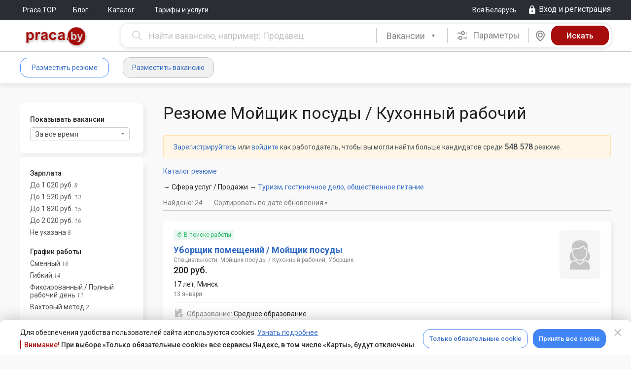

--- FILE ---
content_type: text/html; charset=UTF-8
request_url: https://praca.by/catalogue/resumes/moyshchik-posudy-kukhonnyy-rabochiy/?page=2
body_size: 21138
content:
<!DOCTYPE html><html lang="ru">

<head>
	<meta charset="utf-8">

    <meta name="viewport" content="width=1210" />


    <meta property="og:type" content="website">
<meta property="og:title" content="Резюме: Мойщик посуды / Кухонный рабочий — страница 2">
<meta property="og:image" content="https://praca.by/img/logo-social-pr-red.png">
<meta property="og:image:secure_url" content="https://praca.by/img/logo-social-pr-red.png">
<meta property="og:site_name" content="Praca.by">
<meta property="og:url" content="https://praca.by/catalogue/resumes/moyshchik-posudy-kukhonnyy-rabochiy/?page=2">
<meta property="og:description" content="Поиск работы в Беларуси на Praca.by. У нас на портале вы найдете самые актуальные и свежие вакансии ведущих компаний от прямых работодателей.">
	<title>Резюме: Мойщик посуды / Кухонный рабочий — страница 2</title>
	<link href="/css/desktop.min.KqfdZGv6HjtK7THp9lsuRg.css" media="screen" rel="stylesheet" type="text/css">
<link href="/favicon.ico" rel="shortcut icon" type="image/x-icon">
<link href="https://praca.by/catalogue/resumes/moyshchik-posudy-kukhonnyy-rabochiy/" rel="prev">
<link href="https://praca.by/catalogue/resumes/moyshchik-posudy-kukhonnyy-rabochiy/" rel="canonical">	<script type="text/javascript" src="/js/praca/all-in-one.min.idt3FWF4sHybpUVbnCeBEA.js"></script>	<script>window.ga=function() {};</script>	
	<link rel="preconnect" href="https://fonts.gstatic.com">
    <link href="https://fonts.googleapis.com/css?family=Roboto:300,300i,400,400i,500,500i,700,700i,900,900i&amp;subset=cyrillic" rel="stylesheet">
	<link href="https://fonts.googleapis.com/css2?family=Roboto+Condensed:wght@400;700&display=swap" rel="stylesheet">

    <meta content="Praca.by" name="apple-mobile-web-app-title">
	<link rel="apple-touch-icon-precomposed" sizes="114x114" href="/img/apple-touch-icon-114x114.png"/>
	<link rel="apple-touch-icon-precomposed" sizes="72x72" href="/img/apple-touch-icon-72x72.png"/>
	<link rel="apple-touch-icon-precomposed" sizes="144x144" href="/img/apple-touch-icon-144x144.png"/>
	<link rel="apple-touch-icon-precomposed" sizes="120x120" href="/img/apple-touch-icon-120x120.png"/>
	<link rel="apple-touch-icon-precomposed" sizes="152x152" href="/img/apple-touch-icon-152x152.png"/>
	<link rel="apple-touch-icon-precomposed" sizes="180x180" href="/img/apple-touch-icon-180x180.png"/>
	</head><body>
<div id="cookie-confirm" class="cookie-confirm cookie-confirm_bottom">
	<div class="modal-dialog">
		<div class="modal-content">
			<div class="modal-header">
				<a href="#" type="button" class="modal-close cookie-agreement" data-value="cookie-declined" data-dismiss="modal" aria-label="Close" aria-hidden="true">
					<i class="mdi mdi-close"></i>
				</a>
			</div>
			<div class="modal-body">
				<div class="modal-body-inner">
					<div class="flex justify-content-between align-items-center">
						<div>
							<p class="no-margin-top no-margin-bottom">Для обеспечения удобства пользователей сайта используются cookies. <a href="https://praca.by/info/politika-obrabotki-cookie/">Узнать подробнее</a></p>
							<div class="cookie-confirm-attention">
								<span>Внимание!</span> При выборе «Только обязательные cookie» все сервисы Яндекс, в том числе «Карты», будут отключены
							</div>
						</div>

						<div class="flex">
							<a href="#" class="btn btn_blue-transparent cookie-agreement" data-value="cookie-required">Только обязательные cookie</a>
							<a href="#" class="btn btn_blue cookie-agreement" data-value="cookie-all">Принять все cookie</a>
						</div>
					</div>
				</div>
			</div>
		</div>
	</div>
</div>

<div id="yandex-disabled-warning" class="modal modal_fullwidth fade cookie-confirm yandex-disabled-warning" tabindex="-1">
	<div class="modal-dialog">
		<div class="modal-content">
			<div class="modal-body">
				<button class="modal-close close" data-dismiss="modal" aria-hidden="true"><i class="mdi mdi-close"></i></button>
				<div class="cookie-confirm__wrapper">
					<div class="cookie-confirm__icon">
						<svg xmlns="http://www.w3.org/2000/svg" width="30" height="31" viewBox="0 0 30 31" fill="none">
							<path fill-rule="evenodd" clip-rule="evenodd" d="M15 0.5C6.7215 0.5 0 7.2215 0 15.5C0 23.7785 6.7215 30.5 15 30.5C23.2785 30.5 30 23.7785 30 15.5C30 7.2215 23.2785 0.5 15 0.5ZM15 3.5C21.6225 3.5 27 8.8775 27 15.5C27 22.1225 21.6225 27.5 15 27.5C8.3775 27.5 3 22.1225 3 15.5C3 8.8775 8.3775 3.5 15 3.5ZM15 19.9895C15.3978 19.9895 15.7794 20.1475 16.0607 20.4288C16.342 20.7101 16.5 21.0917 16.5 21.4895C16.5 21.8873 16.342 22.2689 16.0607 22.5502C15.7794 22.8315 15.3978 22.9895 15 22.9895C14.6022 22.9895 14.2206 22.8315 13.9393 22.5502C13.658 22.2689 13.5 21.8873 13.5 21.4895C13.5 21.0917 13.658 20.7101 13.9393 20.4288C14.2206 20.1475 14.6022 19.9895 15 19.9895ZM16.5 17V8C16.5 7.60218 16.342 7.22064 16.0607 6.93934C15.7794 6.65804 15.3978 6.5 15 6.5C14.6022 6.5 14.2206 6.65804 13.9393 6.93934C13.658 7.22064 13.5 7.60218 13.5 8V17C13.5 17.3978 13.658 17.7794 13.9393 18.0607C14.2206 18.342 14.6022 18.5 15 18.5C15.3978 18.5 15.7794 18.342 16.0607 18.0607C16.342 17.7794 16.5 17.3978 16.5 17Z" fill="white"/>
						</svg>
					</div>
					<div class="cookie-confirm__content">
						<div>В настоящее время все сервисы Яндекс отключены. Для возобновления их работы необходимо принять все cookie.</div>
						<a href="#" class="btn btn_blue-transparent cookie-agreement" data-value="cookie-all">Принять все cookie</a>
					</div>
				</div>
			</div>
		</div>
	</div>
</div>

<script>
    var cookieAgreementName = 'cookie-agreement';
    var cookieAgreementCurrentValue = Praca.Common.Cookie.GetCookie(cookieAgreementName);
	const currentPage = window.location.pathname;
    var cookieModal = $('#cookie-confirm');
    var yaDisabledModal = $('#yandex-disabled-warning');
    var exceptedCookies = [
        'gtm-', '_gid', '_ga', '_gat', '_ym', 'remixlang', 'remixstlid', 'yabs-sid', 'yandexuid', 'ymex', 'yuidss', 'i', 'uid', 'bs-sid', 'gdpr', 'is_gdpr', 'is_gdpr_b', 'bh', 'FTID', 'tmr', 'VID', '_gcl'
    ];

    if (cookieAgreementCurrentValue === undefined) {
        cookieModal.show();
    }

    function checkYaDisabled () {
        if (cookieAgreementCurrentValue === undefined) {
            return;
        }
        if (cookieAgreementCurrentValue === 'cookie-declined') {
            return;
        }
        yaDisabledModal.modal('show');
    }

    $(document).on('click', 'a.cookie-agreement', function (e) {
        e.preventDefault();
        cookieModal.hide();
        yaDisabledModal.modal('hide');
        var self = $(this);
        var value = self.data('value');
		const expires = (value === 'cookie-declined')
			? 60 * 7
			: 60 * 60 * 24 * 365;
        Praca.Common.Cookie.SetCookie(cookieAgreementName, value, {expires: expires});

        if (self.hasClass('vacancy-form')) {
            var formUrl = self.parents('form').attr('action');
            if (formUrl) {
                window.location.replace(formUrl);
                return;
            }
        }

        window.location.reload();
    })

    if ((cookieAgreementCurrentValue && cookieAgreementCurrentValue == 'cookie-required') || cookieAgreementCurrentValue == undefined) {
        var pairs = document.cookie.split(";");
        for (var i = 0; i < pairs.length; i++) {
            var pair = pairs[i].split("=");

            for (var o = 0; o < exceptedCookies.length; o++) {
                if ((pair[0] + '').trim().startsWith(exceptedCookies[o])) {
                    document.cookie = (pair[0] + '').trim() + '=; Max-Age=-1; path=/; domain=.' + document.domain.split('.').reverse().splice(0,2).reverse().join('.');
                    Praca.Common.Cookie.SetCookie((pair[0] + '').trim(), null, {expires: -1});
                }
            }
        }
    }
</script>
<div class="flex flex-column l_body-flex ">
												<!-- frame chat -->
	<div id="iframe-chat"
		style='z-index:9999; background-color:#ffffff; display:none; position: fixed; box-shadow: 6px 14px 38px 0px #232A4533; border-radius: 15px; overflow: hidden;'>
			<div
				style='display:flex; position: relative; align-items:center; height:44px; justify-content: end; padding: 0px 20px 0 0; background-color: #E2E8F2;'>
				<div id="iframe-chat-header" style='width: 100%; height: 100%; cursor:grab'></div>
				<div style='display: flex; align-items: center; gap: 14px'>
					<div style='display: flex; width: 24px; height: 24px; align-items: center; justify-content: center;'>
						<a style="text-decoration: none;" id="full-chat" target='_blank' href="">
							<i class="chatting__icon icon icon-chat-full-window"></i>
						</a>
					</div>
					<button
						id="iframe-chat-close"
						style='position: relative; border: 0; background-color: transparent; width: 24px; height: 24px; display: flex; align-items: center; justify-content: center; cursor: pointer;'>
						<div class="close" style="transform: rotateZ(45deg);"></div>
						<div class="close" style="transform: rotateZ(-45deg);"></div>
					</button>
				</div>
			</div>
			<iframe id="iframe-chat-content" slot="position: relative;" style="border: 0; height: calc(100% - 44px);" width="100%"
			height="auto" src="" title='Chat'></iframe>
			<div class="iframe-chat-resizer top-left"></div>
			<div class="iframe-chat-resizer top-right"></div>
			<div class="iframe-chat-resizer bottom-left"></div>
			<div class="iframe-chat-resizer bottom-right"></div>
			<div class="iframe-chat-resizer right"></div>
			<div class="iframe-chat-resizer left"></div>
			<div class="iframe-chat-resizer top"></div>
			<div class="iframe-chat-resizer bottom"></div>
	</div>


	
	
	
	
	
<header class="header">
	<div class="l_top-line ">
		<div class="l_default-width flex justify-content-between align-items-center">
			<div class="flex align-items-center">
									<nav>
				<ul class="nav-main">
	
		
					<li class="nav-main__item"><a
					href="https://praca.by/top/" class="nav-main__link" >Praca.TOP</a>
			</li>
			
		
					<li class="nav-main__item"><a
					href="http://blog.praca.by/" target="_blank" class="nav-main__link" >Блог</a>
			</li>
			
		
					<li class="nav-main__item">
				<div class="dropdown">
					<button class="dropdown-toggle" type="button" data-toggle="dropdown"
							aria-haspopup="true" aria-expanded="false">
						Каталог											</button>
					<ul class="dropdown-menu" aria-labelledby="dropdownMenu1">
													<li>
								<a href="https://praca.by/catalogue/vacancies/">Каталог вакансий</a>
							</li>
													<li>
								<a href="https://praca.by/catalogue/resumes/">Каталог резюме</a>
							</li>
											</ul>
				</div>
			</li>
			
		
					<li class="nav-main__item"><a
					href="https://praca.by/promo/employer/?tab=ts-tab-3" class="nav-main__link" >Тарифы и услуги</a>
			</li>
			</ul>
			</nav>
		</div>
			<div class="flex align-items-center">
				<a href="#" class="region-control" id="praca-region-selector"><span class="text">Вся Беларусь</span></a>
						<a href="https://praca.by/login/" class="ctrl__top-login login-modal link-dotted_icon js-open-login-modal" data-auth-type="default-auth"><i class="mdi mdi-lock"></i><span class="text">Вход и регистрация</span></a>
				</div>
		</div>
	</div>

	<div class="header__container "> <!-- Если большой, подставляем класс header__container_max -->
		

		<div class="l_default-width">
            						<div class="header__greed-table">
				
				<div class="header__greed-cell-logo">
					<a class="header__logo" 
					   href="https://praca.by/"
					   title="На главную"></a>
				</div>
				
				<div class="header__greed-cell-search">
					
<form class="search js-search-bar form-search flex" method="get" action="https://praca.by/search/vacancies/advanced/">
		<div class="search__box search__box_input">
		<input name="search[query]" type="text" value="" autocomplete="off" tabindex="2" maxlength="250" data-vacancy-placeholder="Найти вакансию, например: Продавец" data-resume-placeholder="Найти резюме, например: Продавец" class="typeahead search__input js-search-bar-input js-search-str input-clear-btn"/>	</div>
	<div class="search__box search__box_select">
		<div class="search__pseudoselect"></div>
		<select class="selectpicker js-search-bar-type-toggle" id="search-selector-btn">
			<option data-search-url="https://praca.by/search/vacancies/advanced/"
					data-typeahead-source-url="/ajax.php"
					data-typeahead-search-type="employer" selected>
				Вакансии
			</option>
			<option data-search-url="https://praca.by/search/resumes/advanced/"
					data-typeahead-source-url="/ajax.php"
					data-typeahead-search-type="applicant" >
				Резюме
			</option>
		</select>
		<script>
			$('#search-selector-btn').selectpicker();
		</script>
	</div>

	<style>
		#cke_description {
			width: 620px;
		}
	</style>
	
			<div class="search__box search__box_options">
			<div class="search__options js-adv-search-btn" data-toggle="modal" data-target="#js-adv-vac-search-modal"
				 tabindex="3">
				<i class="mdi mdi-tune"></i>
				Параметры
			</div>
		</div>
				<div
		class="search__box search__box_map js-search-bar-map-btn " tabindex="4" data-search-url="https://praca.by/search/vacancies/map/" data-search-list-url="https://praca.by/search/vacancies/?page=2">
		<div class="search__map">
			<i class="mdi mdi-map-marker"></i>
		</div>
	</div>
		<div class="search__box search__box_submit">
		<input name="form-submit" type="hidden" value="1"/>		<input name="form-submit-btn" type="submit" value="Искать" tabindex="5" class="search__submit js-search-bar-submit"/>	</div>
</form>

<!-- Форма расширенного поиска вакансий в модальном окне -->
<div class="modal fade" tabindex="-1" role="dialog" id="js-adv-vac-search-modal">
	<div class="modal-dialog" role="document">
		<div class="modal-content">
			<div class="modal-header">
				<button type="button" class="modal-close" data-dismiss="modal" aria-label="Close" aria-hidden="true">
					<i class="mdi mdi-close"></i></button>
				<span class="modal-title">Расширенный поиск вакансий</span>
			</div>
			<div class="modal-body">
<!--				-->			</div>
		</div>
	</div>
</div>

<!-- Форма расширенного поиска резюме в модальном окне -->
<div class="modal fade" tabindex="-1" role="dialog" id="js-adv-res-search-modal">
	<div class="modal-dialog" role="document">
		<div class="modal-content">
			<div class="modal-header">
				<button type="button" class="modal-close" data-dismiss="modal" aria-hidden="true" aria-label="Close">
					<i class="mdi mdi-close"></i></button>
				<span class="modal-title">Расширенный поиск резюме</span>
			</div>
			<div class="modal-body">
<!--				-->			</div>
		</div>
	</div>
</div>
<script>
	var initialQueryObject = JSON.parse('{\"page\":\"2\"}');
	var advancedResumeSearchFormInitialized = false;
	$('#js-adv-res-search-modal').on('show.bs.modal', function (e) {
		var modal = $(this);

		if (advancedResumeSearchFormInitialized === true) {
			return;
		}

		ga('send', {
			hitType: 'pageview',
			page: '/modal/resume_advanced_search',
			title: 'Расширенный поиск резюме (МО)'
		});

		$.ajax({
			url: 'https://praca.by/search/resumes/advanced/?page=2',
			type: 'GET',
			data: initialQueryObject,
			dataType: 'html',
			success: function (data) {
				modal.find('.modal-body').html(data);
				Praca.SearchBar.initAdvancedSearchTypeahead('/ajax.php');
				advancedResumeSearchFormInitialized = true;
			},
			error: function (err) {
			},
			complete: function () {
			}
		});
	});

	$('#js-adv-res-search-modal').on('hidden.bs.modal', function () {
		ga('send', {
			hitType: 'pageview',
			page: location.pathname,
			title: 'Закрытие "Расширенный поиск резюме" (МО)'
		});
	});

	var advancedVacancySearchFormInitialized = false;
	$('#js-adv-vac-search-modal').on('show.bs.modal', function (e) {
		var modal = $(this);

		if (advancedVacancySearchFormInitialized === true) {
			return;
		}

		ga('send', {
			hitType: 'pageview',
			page: '/modal/vacancy_advanced_search',
			title: 'Расширенный поиск вакансий (МО)'
		});

		$.ajax({
			url: 'https://praca.by/search/vacancies/advanced/',
			type: 'GET',
            data: initialQueryObject,
			dataType: 'html',
			success: function (data) {
				modal.find('.modal-body').html(data);
				Praca.SearchBar.initAdvancedSearchTypeahead('/ajax.php');
				advancedVacancySearchFormInitialized = true;
			},
			error: function (err) {
			},
			complete: function () {
			}
		});
	});

	$('#js-adv-vac-search-modal').on('hidden.bs.modal', function () {
		ga('send', {
			hitType: 'pageview',
			page: location.pathname,
			title: 'Закрытие "Расширенный поиск вакансий" (МО)'
		});
	});

</script>

<script type="text/javascript">
	Praca.SearchBar.init(
		$('.js-search-bar-type-toggle').find('option:selected').data('typeahead-search-type'),
		'/ajax.php'
	);
</script>
				</div>
				
			</div>
						
					
	</div>
</header>

		<div class="nav-user__container flex">
		<div class="l_default-width clearfix flex">
				
<div class="flex align-items-center" style="margin-right: 20px;min-width:224px;">
					<a href="https://praca.by/applicant/resumes/wizard/"
		   class="btn btn_blue-transparent login-modal js-open-login-modal"
		   data-auth-type="applicant-auth">Разместить резюме</a>
		<a href="https://praca.by/employer/vacancies/new/"
		   class="btn btn_grey-bg login-modal js-open-login-modal"
		   data-auth-type="employer-auth">Разместить вакансию</a>
	</div>

<ul class="nav-user">
	</ul>
				<ul class="nav-user flex-fill">
	</ul>
										</div>
	</div>

	
			<div style="display: none;">
					</div>
	
	<div class="l_alert-container"><div class="l_default-width"><noscript>
	<div class="alert alert-error alert-closin">
		У вас отключен JavaScript. Без JavaScript некоторые части сайта могут работать некорректно, либо не работать вовсе. <a href="https://praca.by/faq/employer/#javascript">Включите его</a>, чтобы комфортно пользоваться порталом.	</div>
</noscript></div></div>

	
	
	<div class="l_column-main " role="main">
		
<div class="standard-table-container resumes-search">
	<div class="l_default-width">
		<div class="l_search-greed">
			<div class="l_search-greed__column-1">
				<div class="table-ajax-control no-scroll">
					
<div class="search-filter-bar-wrap">
    <div class="search-filter-bar-period box">
        <div class="relate-filter">Показывать вакансии</div>
        <div class="filter">
            <div class="dropdown sortable-dropdown">
                <button class="btn btn-default dropdown-toggle js-upped-period-dropdown-btn" type="button"
                        id="filter-bar-upped-period-dropdown" data-toggle="dropdown" aria-haspopup="true"
                        aria-expanded="false">
                    <span class="caret"></span>
                    За все время                </button>
                <ul class="dropdown-menu" aria-labelledby="filter-bar-upped-period-dropdown">

                                            <li><a class="js-upped-period-filter-link"
                               href="?&upped_period=">за все время</a>
                        </li>
                                            <li><a class="js-upped-period-filter-link"
                               href="?&upped_period=1">за сутки</a>
                        </li>
                                            <li><a class="js-upped-period-filter-link"
                               href="?&upped_period=3">за 3 дня</a>
                        </li>
                                            <li><a class="js-upped-period-filter-link"
                               href="?&upped_period=7">за неделю</a>
                        </li>
                                            <li><a class="js-upped-period-filter-link"
                               href="?&upped_period=30">за месяц</a>
                        </li>
                                            <li><a class="js-upped-period-filter-link"
                               href="?&upped_period=90">за 3 месяца</a>
                        </li>
                                            <li><a class="js-upped-period-filter-link"
                               href="?&upped_period=180">за полгода</a>
                        </li>
                                    </ul>
            </div>

            <script>
                $('.dropdown-toggle').dropdown();
            </script>
        </div>
    </div>

    
    	<div class="search-filter-bar box">

				<div class="search-filter-bar__content">
		
					<div class="related">
									
<div class="relate-filter">Зарплата</div>

	<div class="filter">
		<a href="?search%5Bsalary_to_byr%5D%5B1020%5D=1" data-salary="1020">До 1&nbsp;020 руб.</a>
		<span>8</span>
	</div>
	<div class="filter">
		<a href="?search%5Bsalary_to_byr%5D%5B1520%5D=1" data-salary="1520">До 1&nbsp;520 руб.</a>
		<span>13</span>
	</div>
	<div class="filter">
		<a href="?search%5Bsalary_to_byr%5D%5B1820%5D=1" data-salary="1820">До 1&nbsp;820 руб.</a>
		<span>15</span>
	</div>
	<div class="filter">
		<a href="?search%5Bsalary_to_byr%5D%5B2020%5D=1" data-salary="2020">До 2&nbsp;020 руб.</a>
		<span>16</span>
	</div>
	<div class="filter">
		<a href="?search%5Bsalary_to_byr%5D%5B0%5D=1" data-salary="0">Не указана</a>
		<span>8</span>
	</div>
									<div class="relate-filter search-filter__subtitle">График работы</div>

	<div class="filter search-filter__item">
		<a href="?search%5Bschedule%5D%5Bexchange%5D=1">Сменный</a>
		<span class="search-filter__value">16</span>
	</div>
	<div class="filter search-filter__item">
		<a href="?search%5Bschedule%5D%5Bflexible%5D=1">Гибкий</a>
		<span class="search-filter__value">14</span>
	</div>
	<div class="filter search-filter__item">
		<a href="?search%5Bschedule%5D%5Bfull%5D=1">Фиксированный / Полный рабочий день</a>
		<span class="search-filter__value">11</span>
	</div>
	<div class="filter search-filter__item">
		<a href="?search%5Bschedule%5D%5Bshift%5D=1">Вахтовый метод</a>
		<span class="search-filter__value">2</span>
	</div>
									<div class="relate-filter search-filter__subtitle">Занятость</div>

	<div class="filter search-filter__item">
		<a href="?search%5Boccupation%5D%5Bfull%5D=1">Полная</a>
		<span class="search-filter__value">17</span>
	</div>
	<div class="filter search-filter__item">
		<a href="?search%5Boccupation%5D%5Bonce%5D=1">Разовая / Подработка</a>
		<span class="search-filter__value">12</span>
	</div>
	<div class="filter search-filter__item">
		<a href="?search%5Boccupation%5D%5Bpart%5D=1">Частичная</a>
		<span class="search-filter__value">10</span>
	</div>
	<div class="filter search-filter__item">
		<a href="?search%5Boccupation%5D%5Bintern%5D=1">Стажировка</a>
		<span class="search-filter__value">2</span>
	</div>
									<div class="relate-filter search-filter__subtitle">Характер работы</div>

	<div class="filter search-filter__item">
		<a href="?search%5Bnature%5D%5Boffice%5D=1">На территории работодателя</a>
		<span class="search-filter__value">22</span>
	</div>
	<div class="filter search-filter__item">
		<a href="?search%5Bnature%5D%5Btravel%5D=1">Разъездной</a>
		<span class="search-filter__value">4</span>
	</div>
	<div class="filter search-filter__item">
		<a href="?search%5Bnature%5D%5Bremote%5D=1">Удаленная работа</a>
		<span class="search-filter__value">4</span>
	</div>
									<div class="relate-filter search-filter__subtitle">Уровень образования</div>

	<div class="filter search-filter__item">
		<a href="?search%5Beducation%5D%5Bschool%5D=1">Среднее и выше</a>
		<span class="search-filter__value">24</span>
	</div>
	<div class="filter search-filter__item">
		<a href="?search%5Beducation%5D%5Bprof-tech%5D=1">Профессионально-техническое и выше</a>
		<span class="search-filter__value">13</span>
	</div>
	<div class="filter search-filter__item">
		<a href="?search%5Beducation%5D%5Bsecondary-specialized%5D=1">Среднее специальное образование и выше</a>
		<span class="search-filter__value">11</span>
	</div>
	<div class="filter search-filter__item">
		<a href="?search%5Beducation%5D%5Bpart-high%5D=1">Незаконченное высшее и выше</a>
		<span class="search-filter__value">3</span>
	</div>
	<div class="filter search-filter__item">
		<a href="?search%5Beducation%5D%5Bhigh%5D=1">Высшее образование и выше</a>
		<span class="search-filter__value">2</span>
	</div>
									<div class="relate-filter search-filter__subtitle">Опыт работы</div>

	<div class="filter search-filter__item">
		<a href="?search%5Bexperience%5D%5Bno%5D=1">С опытом и без опыта</a>
		<span class="search-filter__value">24</span>
	</div>
	<div class="filter search-filter__item">
		<a href="?search%5Bexperience%5D%5Btill-1%5D=1">Есть опыт</a>
		<span class="search-filter__value">10</span>
	</div>
	<div class="filter search-filter__item">
		<a href="?search%5Bexperience%5D%5Btill-2%5D=1">От 1 года</a>
		<span class="search-filter__value">7</span>
	</div>
	<div class="filter search-filter__item">
		<a href="?search%5Bexperience%5D%5Btill-3%5D=1">От 2 лет</a>
		<span class="search-filter__value">6</span>
	</div>
	<div class="filter search-filter__item">
		<a href="?search%5Bexperience%5D%5Btill-5%5D=1">От 3 лет</a>
		<span class="search-filter__value">4</span>
	</div>
	<div class="filter search-filter__item">
		<a href="?search%5Bexperience%5D%5Bmore-5%5D=1">От 5 лет</a>
		<span class="search-filter__value">3</span>
	</div>
									<div class="relate-filter search-filter__subtitle">Пол</div>

	<div class="filter search-filter__item">
		<a href="?search%5Bgender%5D%5Bmale%5D=1">Мужской</a>
		<span class="search-filter__value">3</span>
	</div>
	<div class="filter search-filter__item">
		<a href="?search%5Bgender%5D%5Bfemale%5D=1">Женский</a>
		<span class="search-filter__value">21</span>
	</div>
									<div class="relate-filter search-filter__subtitle">Студент</div>

	<div class="filter search-filter__item">
		<a href="?search%5Bstudent_res%5D%5Bno%5D=1">Нет</a>
		<span class="search-filter__value">13</span>
	</div>
	<div class="filter search-filter__item">
		<a href="?search%5Bstudent_res%5D%5Byes%5D=1">Да</a>
		<span class="search-filter__value">6</span>
	</div>
	<div class="filter search-filter__item">
		<a href="?search%5Bstudent_res%5D%5Bnot-set%5D=1">Не указано</a>
		<span class="search-filter__value">5</span>
	</div>
									<div class="relate-filter">Город</div>

	<div class="filter">
		<a href="?search%5Bcities%5D%5B%D0%9C%D0%B8%D0%BD%D1%81%D0%BA%5D=1">Минск</a>
		<span>13</span>
	</div>

				
		<div class="filter">
		<a href="?search%5Bcities%5D%5B%D0%91%D1%80%D0%B5%D1%81%D1%82%5D=1">Брест</a>
		<span>3</span>
	</div>

				
		<div class="filter">
		<a href="?search%5Bcities%5D%5B%D0%93%D1%80%D0%BE%D0%B4%D0%BD%D0%BE%5D=1">Гродно</a>
		<span>2</span>
	</div>

				
		<div class="filter">
		<a href="?search%5Bcities%5D%5B%D0%91%D0%BE%D0%B1%D1%80%D1%83%D0%B9%D1%81%D0%BA%5D=1">Бобруйск</a>
		<span>1</span>
	</div>

				
		<div class="filter">
		<a href="?search%5Bcities%5D%5B%D0%9A%D0%BE%D0%B1%D1%80%D0%B8%D0%BD%5D=1">Кобрин</a>
		<span>1</span>
	</div>

				
		<div class="filter">
		<a href="?search%5Bcities%5D%5B%D0%92%D0%B8%D1%82%D0%B5%D0%B1%D1%81%D0%BA%5D=1">Витебск</a>
		<span>1</span>
	</div>

	 
	<div class="expander">
		<div class="container" data-count="9">
				
		<div class="filter">
		<a href="?search%5Bcities%5D%5B%D0%92%D0%B5%D1%80%D1%85%D0%BD%D0%B5%D0%B4%D0%B2%D0%B8%D0%BD%D1%81%D0%BA%5D=1">Верхнедвинск</a>
		<span>1</span>
	</div>

				
		<div class="filter">
		<a href="?search%5Bcities%5D%5B%D0%91%D0%B0%D1%80%D0%B0%D0%BD%D0%BE%D0%B2%D0%B8%D1%87%D0%B8%5D=1">Барановичи</a>
		<span>1</span>
	</div>

				
		<div class="filter">
		<a href="?search%5Bcities%5D%5B%D0%9C%D0%BE%D0%B3%D0%B8%D0%BB%D1%91%D0%B2%5D=1">Могилёв</a>
		<span>1</span>
	</div>

				
	 
		</div>
		<div class="filter-expander"><span>Показать все 9</span><i></i></div>
	</div>
	
									<div class="relate-filter">Языки</div>

	<div class="filter">
		<a href="?search%5Blanguages%5D%5Ben%5D=1">Английский</a>
		<span>3</span>
	</div>

				
		<div class="filter">
		<a href="?search%5Blanguages%5D%5Bbe%5D=1">Белорусский</a>
		<span>1</span>
	</div>

				
		<div class="filter">
		<a href="?search%5Blanguages%5D%5Baz%5D=1">Азербайджанский</a>
		<span>1</span>
	</div>

				
		<div class="filter">
		<a href="?search%5Blanguages%5D%5Btr%5D=1">Турецкий</a>
		<span>1</span>
	</div>

				
		<div class="filter">
		<a href="?search%5Blanguages%5D%5Bit%5D=1">Итальянский</a>
		<span>1</span>
	</div>

	 
	<div class="expander">
		<div class="container" data-count="6">
				
		<div class="filter">
		<a href="?search%5Blanguages%5D%5Bru%5D=1">Русский</a>
		<span>1</span>
	</div>

				
	 
		</div>
		<div class="filter-expander"><span>Показать все 6</span><i></i></div>
	</div>
	
									
<div class="relate-filter">Возраст</div>

	<div class="filter">
		<a href="?search%5Bage_to%5D%5B18%5D=1">До 18 лет</a>
		<span>5</span>
	</div>
	<div class="filter">
		<a href="?search%5Bage_to%5D%5B25%5D=1">До 25 лет</a>
		<span>8</span>
	</div>
	<div class="filter">
		<a href="?search%5Bage_to%5D%5B40%5D=1">До 40 лет</a>
		<span>14</span>
	</div>
	<div class="filter">
		<a href="?search%5Bage_to%5D%5B50%5D=1">До 50 лет</a>
		<span>17</span>
	</div>
	<div class="filter">
		<a href="?search%5Bage_to%5D%5B100%5D=1">До 100 лет</a>
		<span>24</span>
	</div>
							</div>
				</div>
	</div>

	<script>
		Praca.Search.Interface.Filters.init();
	</script>

</div>				</div>
			</div>
			<div class="l_search-greed__column-2">
				<div class="resume-catalogue-list">
					<div class="block-title">
						<h1 class="no-margin-top">Резюме Мойщик посуды / Кухонный рабочий</h1>
					</div>
                    						<div class="alert alert-warning clearfix">
							<a href="https://praca.by/employer/vacancies/new/" class="login-modal js-open-login-modal"
							   data-auth-type="employer-auth">Зарегистрируйтесь</a> или
							<a href="https://praca.by/employer/vacancies/new/" class="login-modal js-open-login-modal" data-auth-type="employer-auth">войдите</a>
							как работодатель, чтобы вы могли найти больше кандидатов среди <span class="text-bold text-large">548&nbsp;578</span> резюме.
						</div>
						<script>
                            (typeof initOpenModalHandler === 'function') && initOpenModalHandler();
						</script>
                    
					<div class="categories">
		
	<div class="cat-link">
		<a href="https://praca.by/catalogue/resumes/">Каталог резюме</a>
	</div>
	
	<div class="cat-categories">
			<p>
			<span>&rarr; Сфера услуг / Продажи</span> &rarr; 
			<a href="https://praca.by/catalogue/resumes/108/">Туризм, гостиничное дело, общественное питание</a>
		</p>
		</div>
</div>
					
<div class="pull-left">
		<div class="search-list__count">Найдено: <span
			class="search-list__count__value">24</span></div>

	<span class="sortable no-scroll">
				
			
			<div class="search-list__sortable sortable-dropdown dropdown">

															Сортировать						<span class="dropdown-toggle" data-toggle="dropdown">
							<span>по дате обновления</span><i class="caret"></i>
						</span>
																											
				<ul class="sortable-dropdown-menu dropdown-menu" role="menu">
				
											<li class="checked"><span>по дате обновления</span></li>
									
											<li><a href="?&sort-field=salary-asc">по возрастанию зарплаты</a></li>
									
											<li><a href="?&sort-field=salary-desc">по убыванию зарплаты</a></li>
												</ul>
		</div>
			</span>
    </div>
<div class="clearfix"></div>


<div class="search-list__top-separator"></div>


<div class="l_search-greed">
	<div class="l_search-greed__column-3">
		<span id="table-current-uri"
			  data-current-uri="?page=2"></span>

					<ul class="search-list">
				
				
				
					<li  class="res-small box active">
						<article>
						                            													                            							
<div class="res-small__column res-small__column_0">
    <div class="res-small__column res-small__column_2">
        <div class="badges basis-100">
                            <div class="badge badge_yes">В поиске работы</div>
            
                    </div>
        <div class="res-small__top">
            <a class="res-small__title js-search-resume-link" data-id="1300030"
               href="https://praca.by/resume/1300030/"
               target="_blank">
                Уборщик помещений / Мойщик посуды            </a>
        </div>

                    <div class="res-small__specialty">Специальности:
                Мойщик посуды / Кухонный рабочий, Уборщик            </div>
        
                    <div class="res-small__salary">
			<span>
				200                руб.			</span>
            </div>
        
        <div class="res-small__personal-info">
                                        <div class="city-fio-gender-age fields-block">
                    
                    <span class="age-additional-field ">17 лет</span><span class="separator">, </span><span class="city-additional-field">Минск</span>                </div>
                    </div>

        <div class="res-small__upd-and-info flex align-items-center">

            <div class="res-small__upd">
                13 января            </div>

                    </div>
    </div>

    <div class="res-small__column res-small__column_3">

        <div class="res-small__photo applicant-photo">
                            <i class="pri-user_female"></i>
                    </div>
    </div>
</div>

<div class="basis-100">
    <div class="res-small__experience">
                    <div class="res-small__experience-item"><i class="icon icon-education"></i><div class="title">Образование:&nbsp;</div>Среднее образование</div> <!--todo: icons-->
        
                    <div class="res-small__experience-item"><i class="icon icon-experience"></i><div class="title">Опыт:&nbsp;</div>Без опыта</div> <!--todo: icons-->
        
        <div class="res-small__migration res-small__experience-item">
            
                <span>
				</span>			</span>
                    </div>

    </div>


    
	<div class="res-small__additional">
		
		
		
		
		
		
		
		
		

		
		
			</div>

    
	<div class="js-remarks-wrapper-1300030 js-is-collapsed">
   	</div>

    

    
	<div class="res-small__btn">
		<div>
                            <!-- Предложение -->
                <div class="resume-actions-box resume-actions-card">
                    <a class="btn btn_blue_suggest" href="#" onclick="$('.modal_login-register').modal('show'); return false;">Отправить предложение</a>
                </div>

                <!-- Контакты -->
                <div class="resume-actions-box resume-actions-card">
                    <a class="btn btn_white" href="#" onclick="$('.modal_login-register').modal('show'); return false;">Контакты</a>
                </div>
            
		</div>

		<div class="w_export">
	<a tabindex="0"
		class="btn_circle js-show-word-menu download-disabled-popover"
		data-id="1300030"
		data-type="word"
		href="javascript:void(0)"
	><i class="icon icon-word"></i></a>
		<a tabindex="0" class="btn_circle js-show-pdf-menu download-disabled-popover"
		data-id="1300030"
		data-type="pdf"
		href="javascript:void(0)"
	><i class="icon icon-pdf_small"></i></a>
		<span class="download-disabled-popover hide">
	<span>
		<a href="https://praca.by/employer/register/">Зарегистрируйтесь</a> или <a
			href="https://praca.by/login/"
			class="js-open-login-modal"
			data-auth-type="default-auth"
		>войдите</a>, чтобы скачать резюме
	</span>
</span></div>
<script>
			Praca.Common.Interface.Popovers.setupPopover($('a.download-disabled-popover'), 'resume_download_disabled_popover');
	</script>

	</div>

	<div class="modal modal_login-register fade" id="js-login-and-register-modal" tabindex="-1" role="dialog" >
	<div class="modal-dialog">
		<div class="modal-content">
			<button type="button" class="modal-close" data-dismiss="modal" aria-hidden="true">
				<i class="mdi mdi-close"></i>
			</button>

			<div class="modal-body">
				<div class="alert alert-success align-c">
					Войдите или зарегистрируйтесь, чтобы откликнуться на вакансию, отправить предложение или посмотреть контакты				</div>
				<div class="l_default-width">
	<ul class="nav nav-tabs nav-tabs_login" role="tablist" >
		<li class="active">
			<div role="tab" data-toggle="tab" href="#entrance" >
				Вход			</div>
		</li>
		<li>
			<div role="tab" data-toggle="tab" href="#register" >
				Регистрация			</div>
		</li>
	</ul>
</div>

<div class="tab-content">
	<section class="tab-pane active auth" id="entrance" role="tabpanel">
		<div class="l_default-width">
			<div id="login-error-area" class="alert alert-error alert_small"></div>
			<script src="/forms/js/third-party/jquery.form.min.js" type="text/javascript"></script>
<script src="/js/praca/auth-ajax-form.js" type="text/javascript"></script>
<link rel="Stylesheet" href="/forms/css/horizontal.css">
<form name="login-form-shortened" method="post" action="https://praca.by/login/?shortened-mode=1" class="" id="login-form-shortened">
				<div>
		<dl>
			<dt></dt>
		<dd>
		<input name="login-form-shortened[email]" type="text" maxlength="255" placeholder="E-mail" class="form-etc account-area auth__text-input"/>																				</dd>
			<dt id="web-forms__collection_dt_login-form-shortened__password__item"></dt>
		<dd id="web-forms__collection_dd_login-form-shortened__password__item">
		<input name="login-form-shortened[password]" type="password" maxlength="16" placeholder="Пароль" class="form-etc xxx account-password auth__text-input" id="login-form-shortened__password"/><i class="f_show-password mdi mdi-eye-off" onclick="
	var $switcher = $(this);
	var $passwordInput = $('#login-form-shortened__password');
	var inputType = $passwordInput.attr('type');
	if (inputType === 'password') {
		$passwordInput.attr('type', 'text');
		$switcher.toggleClass('mdi-eye-off mdi-eye');
	} else {
		$passwordInput.attr('type', 'password');
		$switcher.toggleClass('mdi-eye mdi-eye-off');
	}
	return false;
"></i>																				</dd>
			<dd>
		<div class="web-forms__collectionHorizontal">
	<div class="web-forms__collection">
		<div class="web-forms__collection_item" id="js-advanced-checkbox-693365122da14__item">
				<div class="web-forms__collection_item_component">
			<label><div class='advanced-checkbox'><input name="login-form-shortened[remember]" type="checkbox" checked="checked" value="1" id="js-advanced-checkbox-693365122da14"/></div> Запомнить меня <span id="praca-login-help-remember" class="help-icon"></span></label>						<div class="web-forms__collection_item_descriptions"></div>
									<div class="web-forms__collection_item_messages"></div>
										<div class="web-forms__collection_item_footer"></div>
					</div>
	</div>
		<div class="web-forms__collection_item">
				<div class="web-forms__collection_item_component">
			<a class="forget-password" href="https://praca.by/password-recovery/" tabindex="-1">Забыли пароль?</a>						<div class="web-forms__collection_item_descriptions"></div>
									<div class="web-forms__collection_item_messages"></div>
										<div class="web-forms__collection_item_footer"></div>
					</div>
	</div>
	</div></div>																				</dd>
			<dd>
		<input name="login-form-shortened[referrer]" type="hidden" value="https://praca.by/catalogue/resumes/moyshchik-posudy-kukhonnyy-rabochiy/?page=2"/>																				</dd>
			<dd>
		<input type="submit" value="Войти" data-loading-text="Вход..." class="btn btn_blue"/>																				</dd>
	</dl>	</div>
			</form>
<script type="text/javascript">web_forms__init_ajax_form('#login-form-shortened');</script>
<script>
    $(document).trigger('auth-event', [
        '',
        ''
    ]);

    Praca.Common.Interface.Popovers.setupPopover($('#praca-login-help-email'), 'login_email');
    Praca.Common.Interface.Popovers.setupPopover($('#praca-login-help-password'), 'login_password');
    Praca.Common.Interface.Popovers.setupPopover($('#praca-login-help-remember'), 'login_remember');

    $('#login-form-shortened input[type="checkbox"]').checkboxradio();
</script>

<script>

	var $formToHande =

	/**
	 * Listen auth events
	 */
	$(document).on('auth-event', function (e, action, forcedRedirect) {
		var errorAreaClass = 'login-error-area';
		var errorArea = $('div.modal-body #' + errorAreaClass);
		errorArea.hide();

		switch (action) {
			case 'auth-code-bad-account-or-password':
				errorArea.show().html('Указан неверный e-mail или пароль');
				break;
			case 'auth-code-success':
				if (forcedRedirect) {
					window.location.replace(forcedRedirect);
				} else {
					window.location.reload();
				}
				return;
			default:
				break;
		}
		loadingLayer(false);
		addLogonListener();
	});

	var loadingLayer = function (state) {
		var container = $("div.modal-body section.auth");

		if (!state) {
			container.css('opacity', '1');
			$('div.ajax-logon-loading').remove();
			return;
		}

		container.css('opacity', '0.4');

		var loadingLayer = $('<div>')
			.addClass('ajax-logon-loading')
			.width(container.width())
			.height(container.height());

		var loadingImg = $('<div>').addClass('progress-img');
		loadingLayer.append(loadingImg);
		container.before(loadingLayer);
	};

	var addLogonListener = function () {
		$('form[name="login-form"], form[name="login-form-shortened"]').on('submit', function () {
			loadingLayer(true);
		});
	};
	addLogonListener();

</script>		</div>
		<div class="auth__separator"></div>
		<div class="social-binding social-binding_login">
	<p class="social-binding__note social-binding__note_login">Вход через социальную сеть</p>
	<ul class="social-binding__list clearfix">
					<li class="social-binding__item"><a class="social-icon social-icon_google-plus" href="https://praca.by/social-auth/google/?redirect-to=https://praca.by/catalogue/resumes/moyshchik-posudy-kukhonnyy-rabochiy/?page=2"><i class="mdi mdi-google-plus"></i></a></li>
					<li class="social-binding__item"><a class="social-icon social-icon_facebook" href="https://praca.by/social-auth/facebook/?redirect-to=https://praca.by/catalogue/resumes/moyshchik-posudy-kukhonnyy-rabochiy/?page=2"><i class="mdi mdi-facebook"></i></a></li>
					<li class="social-binding__item"><a class="social-icon social-icon_vk" href="https://praca.by/social-auth/vkontakte/?redirect-to=https://praca.by/catalogue/resumes/moyshchik-posudy-kukhonnyy-rabochiy/?page=2"><i class="mdi mdi-vk"></i></a></li>
					<li class="social-binding__item"><a class="social-icon social-icon_odnoklassniki" href="https://praca.by/social-auth/odnoklassniki/?redirect-to=https://praca.by/catalogue/resumes/moyshchik-posudy-kukhonnyy-rabochiy/?page=2"><i class="mdi mdi-odnoklassniki"></i></a></li>
			</ul>
</div>	</section>
	<div class="tab-pane" id="register" role="tabpanel">
		<div class="l_default-width">
			<script type="text/javascript">$(Praca.Common.Cookie.checkCookie("applicant-register"));</script>
<script src="/forms/js/third-party/jquery.form.min.js" type="text/javascript"></script>
<script src="/js/praca/register-ajax-forms.js" type="text/javascript"></script>
<link rel="Stylesheet" href="/forms/css/horizontal.css">
<form name="applicant-register" action="/applicant/register/?shortened-mode=1" id="applicant-register" class="f_registration" method="post">
				<div>
		<dl>
			<dd>
		<input name="applicant-register[step-by-step]" type="hidden" value="1"/>																				</dd>
			<dd id="web-forms__collection_dd_fio-input-collection__item">
		<div id="fio-input-collection">
	<dl>
			<dd>
		<div class="web-forms__collectionHorizontal">
	<div class="web-forms__collection">
		<div class="web-forms__collection_item">
				<div class="web-forms__collection_item_label"></div>
				<div class="web-forms__collection_item_component">
			<input name="applicant-register[nameFirst]" type="text" placeholder="Введите имя" id="applicant-register__nameFirst"/>						<div class="web-forms__collection_item_descriptions"></div>
									<div class="web-forms__collection_item_messages"></div>
										<div class="web-forms__collection_item_footer"><script>Praca.Forms.Validator.Handle.add('#applicant-register__nameFirst', {"Required":{"state":true}});</script></div>
					</div>
	</div>
		<div class="web-forms__collection_item">
				<div class="web-forms__collection_item_label"></div>
				<div class="web-forms__collection_item_component">
			<input name="applicant-register[nameLast]" type="text" placeholder="Введите фамилию" id="applicant-register__nameLast"/>						<div class="web-forms__collection_item_descriptions"></div>
									<div class="web-forms__collection_item_messages"></div>
										<div class="web-forms__collection_item_footer"><script>Praca.Forms.Validator.Handle.add('#applicant-register__nameLast', {"Required":{"state":true}});</script></div>
					</div>
	</div>
	</div></div>																				</dd>
	</dl></div>																	<script>Praca.Forms.Validator.Handle.add('#fio-input-collection', {"Fio":{"min":2,"max":50}});</script>			</dd>
			<dd>
		<div class="web-forms__collectionHorizontal organization-unp-cities">
	<div class="web-forms__collection">
		<div class="web-forms__collection_item">
				<div class="web-forms__collection_item_label"></div>
				<div class="web-forms__collection_item_component">
			<input name="applicant-register[email]" type="text" placeholder="Введите e-mail" id="applicant-register__email"/>						<div class="web-forms__collection_item_descriptions"></div>
									<div class="web-forms__collection_item_messages"></div>
										<div class="web-forms__collection_item_footer"><script>Praca.Forms.Validator.Handle.add('#applicant-register__email', {"StringLength":{"max":255},"Email":[],"AjaxStandard":{"url":"https:\/\/praca.by\/ajax\/email-exists\/","marker":"email-exists-validator"},"Required":[]});</script></div>
					</div>
	</div>
		<div class="web-forms__collection_item">
				<div class="web-forms__collection_item_label"></div>
				<div class="web-forms__collection_item_component">
			<input name="applicant-register[password]" type="password" placeholder="Введите пароль (от 4 до 16 символов)" id="applicant-register__password"/><i class="f_show-password mdi mdi-eye-off" onclick="
	var $switcher = $(this);
	var $passwordInput = $('#applicant-register__password');
	var inputType = $passwordInput.attr('type');
	if (inputType === 'password') {
		$passwordInput.attr('type', 'text');
		$switcher.toggleClass('mdi-eye-off mdi-eye');
	} else {
		$passwordInput.attr('type', 'password');
		$switcher.toggleClass('mdi-eye mdi-eye-off');
	}
	return false;
"></i>						<div class="web-forms__collection_item_descriptions"></div>
									<div class="web-forms__collection_item_messages"></div>
										<div class="web-forms__collection_item_footer"><script>Praca.Forms.Validator.Handle.add('#applicant-register__password', {"StringLength":{"min":4,"max":16},"Required":[]});</script></div>
					</div>
	</div>
	</div></div>																				</dd>
			<dd>
																						</dd>
			<dd>
		<div >
	<dl>
			<dd>
		<div >
	<dl>
			<dt id="web-forms__collection_dt_ag1__item"> <span class="red-star">*</span> </dt>
		<dd id="web-forms__collection_dd_ag1__item">
		<input name="applicant-register[agreement_1]" type="checkbox" value="1" id="ag1" class="custom-checkbox"/> <label for="ag1"><span><span class="red-star">*</span> Принимаю все условия <a href="https://praca.by/info/soglasheniye-ob-ispolzovanii-portala/"
								target="_blank">Соглашения об использовании портала</a> и присоединяюсь к нему в целом.</span></label>
								
<script>
    $('.js-toggle-container').css('display', 'none');
    $('.js-toggle-control').click(function() {
        $(this).toggleClass('active');
        $(this).next('.js-toggle-container').toggle('300');
    });

    var agResumeCheck = function() {
        var btn = $('#applicant-register-button');
        var status1 = $('#ag1').is(':checked');
        btn.prop('disabled', !status1);
    };
    $(document).ready(agResumeCheck);
    $('#ag1').on('change', agResumeCheck);

</script> 
																												</dd>
	</dl></div>																				</dd>
			<dd id="web-forms__collection_dd_applicant-register-button__item">
		<input type="submit" value="Зарегистрироваться" data-loading-text="Регистрация..." class="btn btn_blue-transparent submit-reg-button" id="applicant-register-button"/>																	<script>Praca.Forms.Validator.Handle.add('#applicant-register-button', {"Submit":{"events":"click"}});</script>			</dd>
	</dl></div>																				</dd>
	</dl>	</div>
			</form>
<script type="text/javascript">web_forms__init_ajax_form('#applicant-register');</script>		</div>
		<div class="social-binding social-binding_login">
	<p class="social-binding__note social-binding__note_login">Вход через социальную сеть</p>
	<ul class="social-binding__list clearfix">
					<li class="social-binding__item"><a class="social-icon social-icon_google-plus" href="https://praca.by/social-auth/google/?redirect-to=https://praca.by/catalogue/resumes/moyshchik-posudy-kukhonnyy-rabochiy/?page=2"><i class="mdi mdi-google-plus"></i></a></li>
					<li class="social-binding__item"><a class="social-icon social-icon_facebook" href="https://praca.by/social-auth/facebook/?redirect-to=https://praca.by/catalogue/resumes/moyshchik-posudy-kukhonnyy-rabochiy/?page=2"><i class="mdi mdi-facebook"></i></a></li>
					<li class="social-binding__item"><a class="social-icon social-icon_vk" href="https://praca.by/social-auth/vkontakte/?redirect-to=https://praca.by/catalogue/resumes/moyshchik-posudy-kukhonnyy-rabochiy/?page=2"><i class="mdi mdi-vk"></i></a></li>
					<li class="social-binding__item"><a class="social-icon social-icon_odnoklassniki" href="https://praca.by/social-auth/odnoklassniki/?redirect-to=https://praca.by/catalogue/resumes/moyshchik-posudy-kukhonnyy-rabochiy/?page=2"><i class="mdi mdi-odnoklassniki"></i></a></li>
			</ul>
</div>
		<div class="auth__separator" style="margin-top: 20px;"></div>
		<div class="modal-user-agreement l_default-width text-small align-c color-grey">
			Регистрируясь, Вы соглашаетесь с&nbsp;<a target="_blank"
													 href="https://praca.by/info/polzovatelskoe-soglashenie/">Пользовательским соглашением</a>
		</div>
	</div>
</div>			</div>

		</div>
	</div>
</div></div>
<a class="res-small__card-link" data-id="1300030"
   href="https://praca.by/resume/1300030/"
   target="_blank"></a>
												</article>
					</li>
				
				
				
					<li  class="res-small box">
						<article>
						                            													                            							
<div class="res-small__column res-small__column_0">
    <div class="res-small__column res-small__column_2">
        <div class="badges basis-100">
                            <div class="badge badge_yes">В поиске работы</div>
            
                            <div class="badge">Готов выйти в любое время</div>
                    </div>
        <div class="res-small__top">
            <a class="res-small__title js-search-resume-link" data-id="1293691"
               href="https://praca.by/resume/1293691/"
               target="_blank">
                Хозяюшка            </a>
        </div>

                    <div class="res-small__specialty">Специальности:
                Мойщик посуды / Кухонный рабочий            </div>
        
                    <div class="res-small__salary">
			<span>
				1&nbsp;500                руб.			</span>
            </div>
        
        <div class="res-small__personal-info">
                                        <div class="city-fio-gender-age fields-block">
                    
                    <span class="age-additional-field ">47 лет</span><span class="separator">, </span><span class="city-additional-field">Минск</span>                </div>
                    </div>

        <div class="res-small__upd-and-info flex align-items-center">

            <div class="res-small__upd">
                15 декабря 2024            </div>

                    </div>
    </div>

    <div class="res-small__column res-small__column_3">

        <div class="res-small__photo applicant-photo">
                            <i class="pri-user_female"></i>
                    </div>
    </div>
</div>

<div class="basis-100">
    <div class="res-small__experience">
                    <div class="res-small__experience-item"><i class="icon icon-education"></i><div class="title">Образование:&nbsp;</div>Среднее образование</div> <!--todo: icons-->
        
                    <div class="res-small__experience-item"><i class="icon icon-experience"></i><div class="title">Опыт:&nbsp;</div>До 1 года</div> <!--todo: icons-->
        
        <div class="res-small__migration res-small__experience-item">
            
                <span>
				</span>			</span>
                    </div>

    </div>


    
	<div class="res-small__additional">
		
		
		
								<div class="res-small__additional__item last-job-additional-field">
				<div class="res-small__additional__term">Посл. место работы:</div>
				<div class="res-small__additional__description">
					
											<div class="dates"><b class="text-gray-darker">ОАО Атлант</b><br/>Повар, <span style="color: #7c7c7c">апрель 2024 &mdash; июль 2024</span></div>
									</div>
			</div>
		
		
		
		
		
		

		
		
			</div>

    
	<div class="js-remarks-wrapper-1293691 js-is-collapsed">
   	</div>

    

    
	<div class="res-small__btn">
		<div>
                            <!-- Предложение -->
                <div class="resume-actions-box resume-actions-card">
                    <a class="btn btn_blue_suggest" href="#" onclick="$('.modal_login-register').modal('show'); return false;">Отправить предложение</a>
                </div>

                <!-- Контакты -->
                <div class="resume-actions-box resume-actions-card">
                    <a class="btn btn_white" href="#" onclick="$('.modal_login-register').modal('show'); return false;">Контакты</a>
                </div>
            
		</div>

		<div class="w_export">
	<a tabindex="0"
		class="btn_circle js-show-word-menu download-disabled-popover"
		data-id="1293691"
		data-type="word"
		href="javascript:void(0)"
	><i class="icon icon-word"></i></a>
		<a tabindex="0" class="btn_circle js-show-pdf-menu download-disabled-popover"
		data-id="1293691"
		data-type="pdf"
		href="javascript:void(0)"
	><i class="icon icon-pdf_small"></i></a>
		<span class="download-disabled-popover hide">
	<span>
		<a href="https://praca.by/employer/register/">Зарегистрируйтесь</a> или <a
			href="https://praca.by/login/"
			class="js-open-login-modal"
			data-auth-type="default-auth"
		>войдите</a>, чтобы скачать резюме
	</span>
</span></div>
<script>
			Praca.Common.Interface.Popovers.setupPopover($('a.download-disabled-popover'), 'resume_download_disabled_popover');
	</script>

	</div>

	</div>
<a class="res-small__card-link" data-id="1293691"
   href="https://praca.by/resume/1293691/"
   target="_blank"></a>
												</article>
					</li>
				
				
				
					<li  class="res-small box">
						<article>
						                            													                            							
<div class="res-small__column res-small__column_0">
    <div class="res-small__column res-small__column_2">
        <div class="badges basis-100">
                            <div class="badge badge_yes">В поиске работы</div>
            
                    </div>
        <div class="res-small__top">
            <a class="res-small__title js-search-resume-link" data-id="1179149"
               href="https://praca.by/resume/1179149/"
               target="_blank">
                Кухонный рабочий            </a>
        </div>

                    <div class="res-small__specialty">Специальности:
                Мойщик посуды / Кухонный рабочий            </div>
        
        
        <div class="res-small__personal-info">
                                        <div class="city-fio-gender-age fields-block">
                    
                    <span class="city-additional-field">Витебск</span>                </div>
                    </div>

        <div class="res-small__upd-and-info flex align-items-center">

            <div class="res-small__upd">
                20 декабря 2023            </div>

                    </div>
    </div>

    <div class="res-small__column res-small__column_3">

        <div class="res-small__photo applicant-photo">
                            <i class="pri-user_female"></i>
                    </div>
    </div>
</div>

<div class="basis-100">
    <div class="res-small__experience">
                    <div class="res-small__experience-item"><i class="icon icon-education"></i><div class="title">Образование:&nbsp;</div>Среднее образование</div> <!--todo: icons-->
        
                    <div class="res-small__experience-item"><i class="icon icon-experience"></i><div class="title">Опыт:&nbsp;</div>Без опыта</div> <!--todo: icons-->
        
        <div class="res-small__migration res-small__experience-item">
            
                <span>
				</span>			</span>
                    </div>

    </div>


    
	<div class="res-small__additional">
		
		
		
		
		
		
		
		
		

		
		
			</div>

    
	<div class="js-remarks-wrapper-1179149 js-is-collapsed">
   	</div>

    

    
	<div class="res-small__btn">
		<div>
                            <!-- Предложение -->
                <div class="resume-actions-box resume-actions-card">
                    <a class="btn btn_blue_suggest" href="#" onclick="$('.modal_login-register').modal('show'); return false;">Отправить предложение</a>
                </div>

                <!-- Контакты -->
                <div class="resume-actions-box resume-actions-card">
                    <a class="btn btn_white" href="#" onclick="$('.modal_login-register').modal('show'); return false;">Контакты</a>
                </div>
            
		</div>

		<div class="w_export">
	<a tabindex="0"
		class="btn_circle js-show-word-menu download-disabled-popover"
		data-id="1179149"
		data-type="word"
		href="javascript:void(0)"
	><i class="icon icon-word"></i></a>
		<a tabindex="0" class="btn_circle js-show-pdf-menu download-disabled-popover"
		data-id="1179149"
		data-type="pdf"
		href="javascript:void(0)"
	><i class="icon icon-pdf_small"></i></a>
		<span class="download-disabled-popover hide">
	<span>
		<a href="https://praca.by/employer/register/">Зарегистрируйтесь</a> или <a
			href="https://praca.by/login/"
			class="js-open-login-modal"
			data-auth-type="default-auth"
		>войдите</a>, чтобы скачать резюме
	</span>
</span></div>
<script>
			Praca.Common.Interface.Popovers.setupPopover($('a.download-disabled-popover'), 'resume_download_disabled_popover');
	</script>

	</div>

	</div>
<a class="res-small__card-link" data-id="1179149"
   href="https://praca.by/resume/1179149/"
   target="_blank"></a>
												</article>
					</li>
				
				
				
					<li  class="res-small box">
						<article>
						                            													                            							
<div class="res-small__column res-small__column_0">
    <div class="res-small__column res-small__column_2">
        <div class="badges basis-100">
            
                    </div>
        <div class="res-small__top">
            <a class="res-small__title js-search-resume-link" data-id="772359"
               href="https://praca.by/resume/772359/"
               target="_blank">
                Посудомойщик            </a>
        </div>

                    <div class="res-small__specialty">Специальности:
                Мойщик посуды / Кухонный рабочий            </div>
        
                    <div class="res-small__salary">
			<span>
				650                руб.			</span>
            </div>
        
        <div class="res-small__personal-info">
                                        <div class="city-fio-gender-age fields-block">
                    
                    <span class="age-additional-field ">66 лет</span><span class="separator">, </span><span class="city-additional-field">Минск</span>                </div>
                    </div>

        <div class="res-small__upd-and-info flex align-items-center">

            <div class="res-small__upd">
                4 апреля 2022            </div>

                    </div>
    </div>

    <div class="res-small__column res-small__column_3">

        <div class="res-small__photo applicant-photo">
                            <i class="pri-user_female"></i>
                    </div>
    </div>
</div>

<div class="basis-100">
    <div class="res-small__experience">
                    <div class="res-small__experience-item"><i class="icon icon-education"></i><div class="title">Образование:&nbsp;</div>Среднее специальное образование</div> <!--todo: icons-->
        
                    <div class="res-small__experience-item"><i class="icon icon-experience"></i><div class="title">Опыт:&nbsp;</div>До 3 лет</div> <!--todo: icons-->
        
        <div class="res-small__migration res-small__experience-item">
            
                    <div class="title">Переезд:&nbsp;</div>
                    
                <span>
				Невозможен</span>			</span>
                    </div>

    </div>


    
	<div class="res-small__additional">
		
		
		
								<div class="res-small__additional__item last-job-additional-field">
				<div class="res-small__additional__term">Посл. место работы:</div>
				<div class="res-small__additional__description">
					
											<div class="dates"><b class="text-gray-darker">Бар Тесла</b><br/>Хозяюшка, <span style="color: #7c7c7c">апрель 2017 &mdash; ноябрь 2019</span></div>
									</div>
			</div>
		
		
		
		
		
		

		
		
			</div>

    
	<div class="js-remarks-wrapper-772359 js-is-collapsed">
   	</div>

    

    
	<div class="res-small__btn">
		<div>
                            <!-- Предложение -->
                <div class="resume-actions-box resume-actions-card">
                    <a class="btn btn_blue_suggest" href="#" onclick="$('.modal_login-register').modal('show'); return false;">Отправить предложение</a>
                </div>

                <!-- Контакты -->
                <div class="resume-actions-box resume-actions-card">
                    <a class="btn btn_white" href="#" onclick="$('.modal_login-register').modal('show'); return false;">Контакты</a>
                </div>
            
		</div>

		<div class="w_export">
	<a tabindex="0"
		class="btn_circle js-show-word-menu download-disabled-popover"
		data-id="772359"
		data-type="word"
		href="javascript:void(0)"
	><i class="icon icon-word"></i></a>
		<a tabindex="0" class="btn_circle js-show-pdf-menu download-disabled-popover"
		data-id="772359"
		data-type="pdf"
		href="javascript:void(0)"
	><i class="icon icon-pdf_small"></i></a>
		<span class="download-disabled-popover hide">
	<span>
		<a href="https://praca.by/employer/register/">Зарегистрируйтесь</a> или <a
			href="https://praca.by/login/"
			class="js-open-login-modal"
			data-auth-type="default-auth"
		>войдите</a>, чтобы скачать резюме
	</span>
</span></div>
<script>
			Praca.Common.Interface.Popovers.setupPopover($('a.download-disabled-popover'), 'resume_download_disabled_popover');
	</script>

	</div>

	</div>
<a class="res-small__card-link" data-id="772359"
   href="https://praca.by/resume/772359/"
   target="_blank"></a>
												</article>
					</li>
							</ul>

			<div class="table-ajax-control">
				<!--todo: иконки-->
<div class="pagination"><ul class="pagination__list"><li class="pagination__item"><a href="."><i class="mdi mdi-rewind"></i></a></li><li class="pagination__item"><a href="."><i class="mdi mdi-prev"></i></a></li><li class="pagination__item"><a href=".">1</a></li><li class="pagination__item pagination__item_active"><span>2</span></li><li class="pagination__item disabled"><span><i class="mdi mdi-next"></i></span></li><li class="pagination__item disabled"><span><i class="mdi mdi-fast-forward"></i></span></li></ul><div class="pagination__count">Показано c <span>21</span> по <span>24</span> из <span>24</span> <span>резюме</span> </div></div>			</div>
					
    </div>
</div>
<script>
	Praca.Search.Interface.Output.init();
	Praca.Tables.Ajax.Interface.init();

		</script>
					<div class="photo-modal-container modal modal_no-header fade" tabindex="-1" role="dialog" aria-labelledby="myModalLabel"
     aria-hidden="true">
	<div class="modal-dialog js-photo-modal-dialog photo-modal-dialog">
		<div class="modal-content">
			<button type="button" class="modal-close" data-dismiss="modal" aria-label="Close">
				<span aria-hidden="true"><i class="mdi mdi-close"></i></span>
			</button>

			<div class="modal-applicant-photo modal-body"></div>
			<div class="img-load-error-msg hide">
				<p>В процессе загрузки изображения возникла ошибка. Возможно были временные проблемы с доступом к
		интернету или картинку удалили.</p>
				<button
					class="btn btn_blue reload-img">Попробовать еще раз</button>
				<button class="btn btn_blue" data-dismiss="modal" aria-hidden="true">Закрыть</button>
			</div>
		</div>
	</div>
</div>

<script>
    $('.modal-backdrop').remove();
    $('body').removeClass('modal-open');
	var errorLogic = function (photoUrl) {
		$('.modal-applicant-photo').html($('div.img-load-error-msg').html());
		$('div.modal-applicant-photo button.reload-img').on('click', function () {
			loadPhoto(photoUrl);
		});
	};

	var loadLogic = function (photoUrl) {
		$('<img />')
			.on('load', function () {
				var imgWidth = this.width + 30;
				var imgMargin = (this.width / 2) - 15;

				$('.modal-applicant-photo').html($(this));
			})
			.on('error', function () {
				errorLogic(photoUrl);
			})
			.attr('class', 'img-rounded')
			.attr('src', photoUrl);
	};

	var loadPhoto = function (photoUrl) {
		$('<img />')
			.on('load', function () {
				$('div.modal-applicant-photo').html($(this));
				loadLogic(photoUrl);
			})
			.on('error', function () {
				errorLogic(photoUrl);
			})
			.attr('src', '/img/loading.gif');
	};

	$('.photo-modal').click(function () {
		if ($('.resume-preview-preloader').length > 0) {
			return;
		}
		var photoContainer = $('div.photo-modal-container');
		var photoUrl = $(this).data('photourl');

		photoContainer.modal('show');
		loadPhoto(photoUrl);
	});

	$('div.photo-modal-container').on('hidden', function () {
		$('div.photo-modal-container').removeAttr('style');
		$('div.modal-applicant-photo').empty();
	});
</script>
					
				</div>
			</div>


		</div>
	</div>
	<div id="favorite-context-menu" class="hide favorite-dropdown">
	<button class="close-menu favorite-dropdown__close">×</button>
	<div class="favorite-dropdown__scroll-container">
		<form action="." method="post" class="favorite-dropdown__form">
			<ul class="favorite-dropdown__list">
			</ul>
		</form>
		<div class="favorites-list-add-folder favorite__add-folder">
			<form action="https://praca.by/employer/favorites/add-folder/" method="post" class="folder-add-form favorite__add-folder__form">
				<input type="text" name="folder-name" class="favorite__add-folder__input" value="" />
				<div>
					<input type="submit" class="favorite__add-folder__control btn btn_link-like" value="Добавить" />
					<input type="reset" class="favorite__add-folder__control btn btn_link-like" value="Закрыть" />
					<span class="error-area favorite__add-folder__error"></span>
				</div>
			</form>
			<span class="add-button favorite__add-folder__title"><i class="pri-add"></i>Добавить</span>
		</div>
	</div>
</div></div>	</div>

	
		<div id="praca-region-modal" class="modal fade" tabindex="-1">
	<div class="modal-dialog">
		<div class="modal-content">
			<div class="modal-header">
				<button type="button" class="modal-close" data-dismiss="modal" aria-hidden="true">
					<i class="mdi mdi-close"></i></button>
				<p class="modal-title">Выберите регион для поиска работы:</p>
			</div>
			<div class="modal-body">
				<div class="regions">
					<div class="region__title">
						<span class="region__big-city link-dotted">Вся Беларусь</span>
					</div>
						<div class="region__block">
		<div>
			<span class="region__big-city link-dotted">Минск</span>
		</div>
		<div class="region__city nowrap"><span class="link-dotted">Березино</span><span class="comma">,&nbsp;</span></div><div class="region__city nowrap"><span class="link-dotted">Борисов</span><span class="comma">,&nbsp;</span></div><div class="region__city nowrap"><span class="link-dotted">Боровляны</span><span class="comma">,&nbsp;</span></div><div class="region__city nowrap"><span class="link-dotted">Вилейка</span><span class="comma">,&nbsp;</span></div><div class="region__city nowrap"><span class="link-dotted">Воложин</span><span class="comma">,&nbsp;</span></div><div class="region__city nowrap"><span class="link-dotted">Гатово</span><span class="comma">,&nbsp;</span></div><div class="region__city nowrap"><span class="link-dotted">Дзержинск</span><span class="comma">,&nbsp;</span></div><div class="region__city nowrap"><span class="link-dotted">Ждановичи</span><span class="comma">,&nbsp;</span></div><div class="region__city nowrap"><span class="link-dotted">Жодино</span><span class="comma">,&nbsp;</span></div><div class="region__city nowrap"><span class="link-dotted">Заславль</span><span class="comma">,&nbsp;</span></div><div class="region__city nowrap"><span class="link-dotted">Клецк</span><span class="comma">,&nbsp;</span></div><div class="region__city nowrap"><span class="link-dotted">Колодищи</span><span class="comma">,&nbsp;</span></div><div class="region__city nowrap"><span class="link-dotted">Копыль</span><span class="comma">,&nbsp;</span></div><div class="region__city nowrap"><span class="link-dotted">Крупки</span><span class="comma">,&nbsp;</span></div><div class="region__city nowrap"><span class="link-dotted">Лесной</span><span class="comma">,&nbsp;</span></div><div class="region__city nowrap"><span class="link-dotted">Логойск</span><span class="comma">,&nbsp;</span></div><div class="region__city nowrap"><span class="link-dotted">Лошница</span><span class="comma">,&nbsp;</span></div><div class="region__city nowrap"><span class="link-dotted">Любань</span><span class="comma">,&nbsp;</span></div><div class="region__city nowrap"><span class="link-dotted">Марьина Горка</span><span class="comma">,&nbsp;</span></div><div class="region__city nowrap"><span class="link-dotted">Мачулищи</span><span class="comma">,&nbsp;</span></div><div class="region__city nowrap"><span class="link-dotted">Михановичи</span><span class="comma">,&nbsp;</span></div><div class="region__city nowrap"><span class="link-dotted">Молодечно</span><span class="comma">,&nbsp;</span></div><div class="region__city nowrap"><span class="link-dotted">Мядель</span><span class="comma">,&nbsp;</span></div><div class="region__city nowrap"><span class="link-dotted">Несвиж</span><span class="comma">,&nbsp;</span></div><div class="region__city nowrap"><span class="link-dotted">Новый двор</span><span class="comma">,&nbsp;</span></div><div class="region__city nowrap"><span class="link-dotted">Озерцо</span><span class="comma">,&nbsp;</span></div><div class="region__city nowrap"><span class="link-dotted">Прилуки</span><span class="comma">,&nbsp;</span></div><div class="region__city nowrap"><span class="link-dotted">Радошковичи</span><span class="comma">,&nbsp;</span></div><div class="region__city nowrap"><span class="link-dotted">Раков</span><span class="comma">,&nbsp;</span></div><div class="region__city nowrap"><span class="link-dotted">Ратомка</span><span class="comma">,&nbsp;</span></div><div class="region__city nowrap"><span class="link-dotted">Самохваловичи</span><span class="comma">,&nbsp;</span></div><div class="region__city nowrap"><span class="link-dotted">Сеница</span><span class="comma">,&nbsp;</span></div><div class="region__city nowrap"><span class="link-dotted">Слуцк</span><span class="comma">,&nbsp;</span></div><div class="region__city nowrap"><span class="link-dotted">Смиловичи</span><span class="comma">,&nbsp;</span></div><div class="region__city nowrap"><span class="link-dotted">Смолевичи</span><span class="comma">,&nbsp;</span></div><div class="region__city nowrap"><span class="link-dotted">Солигорск</span><span class="comma">,&nbsp;</span></div><div class="region__city nowrap"><span class="link-dotted">Старые Дороги</span><span class="comma">,&nbsp;</span></div><div class="region__city nowrap"><span class="link-dotted">Столбцы</span><span class="comma">,&nbsp;</span></div><div class="region__city nowrap"><span class="link-dotted">Тарасово</span><span class="comma">,&nbsp;</span></div><div class="region__city nowrap"><span class="link-dotted">Узда</span><span class="comma">,&nbsp;</span></div><div class="region__city nowrap"><span class="link-dotted">Фаниполь</span><span class="comma">,&nbsp;</span></div><div class="region__city nowrap"><span class="link-dotted">Червень</span><span class="comma">,&nbsp;</span></div>	</div>
	<div class="region__block">
		<div>
			<span class="region__big-city link-dotted">Брест</span>
		</div>
		<div class="region__city nowrap"><span class="link-dotted">Барановичи</span><span class="comma">,&nbsp;</span></div><div class="region__city nowrap"><span class="link-dotted">Белоозерск</span><span class="comma">,&nbsp;</span></div><div class="region__city nowrap"><span class="link-dotted">Береза</span><span class="comma">,&nbsp;</span></div><div class="region__city nowrap"><span class="link-dotted">Высокое</span><span class="comma">,&nbsp;</span></div><div class="region__city nowrap"><span class="link-dotted">Ганцевичи</span><span class="comma">,&nbsp;</span></div><div class="region__city nowrap"><span class="link-dotted">Давид-Городок</span><span class="comma">,&nbsp;</span></div><div class="region__city nowrap"><span class="link-dotted">Дрогичин</span><span class="comma">,&nbsp;</span></div><div class="region__city nowrap"><span class="link-dotted">Жабинка</span><span class="comma">,&nbsp;</span></div><div class="region__city nowrap"><span class="link-dotted">Иваново</span><span class="comma">,&nbsp;</span></div><div class="region__city nowrap"><span class="link-dotted">Ивацевичи</span><span class="comma">,&nbsp;</span></div><div class="region__city nowrap"><span class="link-dotted">Каменец</span><span class="comma">,&nbsp;</span></div><div class="region__city nowrap"><span class="link-dotted">Кобрин</span><span class="comma">,&nbsp;</span></div><div class="region__city nowrap"><span class="link-dotted">Коссово</span><span class="comma">,&nbsp;</span></div><div class="region__city nowrap"><span class="link-dotted">Лунинец</span><span class="comma">,&nbsp;</span></div><div class="region__city nowrap"><span class="link-dotted">Ляховичи</span><span class="comma">,&nbsp;</span></div><div class="region__city nowrap"><span class="link-dotted">Малорита</span><span class="comma">,&nbsp;</span></div><div class="region__city nowrap"><span class="link-dotted">Микашевичи</span><span class="comma">,&nbsp;</span></div><div class="region__city nowrap"><span class="link-dotted">Пинск</span><span class="comma">,&nbsp;</span></div><div class="region__city nowrap"><span class="link-dotted">Пружаны</span><span class="comma">,&nbsp;</span></div><div class="region__city nowrap"><span class="link-dotted">Ружаны</span><span class="comma">,&nbsp;</span></div><div class="region__city nowrap"><span class="link-dotted">Столин</span><span class="comma">,&nbsp;</span></div><div class="region__city nowrap"><span class="link-dotted">Телеханы</span><span class="comma">,&nbsp;</span></div>	</div>
	<div class="region__block">
		<div>
			<span class="region__big-city link-dotted">Витебск</span>
		</div>
		<div class="region__city nowrap"><span class="link-dotted">Барань</span><span class="comma">,&nbsp;</span></div><div class="region__city nowrap"><span class="link-dotted">Бешенковичи</span><span class="comma">,&nbsp;</span></div><div class="region__city nowrap"><span class="link-dotted">Браслав</span><span class="comma">,&nbsp;</span></div><div class="region__city nowrap"><span class="link-dotted">Верхнедвинск</span><span class="comma">,&nbsp;</span></div><div class="region__city nowrap"><span class="link-dotted">Глубокое</span><span class="comma">,&nbsp;</span></div><div class="region__city nowrap"><span class="link-dotted">Городок</span><span class="comma">,&nbsp;</span></div><div class="region__city nowrap"><span class="link-dotted">Дисна</span><span class="comma">,&nbsp;</span></div><div class="region__city nowrap"><span class="link-dotted">Докшицы</span><span class="comma">,&nbsp;</span></div><div class="region__city nowrap"><span class="link-dotted">Дубровно</span><span class="comma">,&nbsp;</span></div><div class="region__city nowrap"><span class="link-dotted">Лепель</span><span class="comma">,&nbsp;</span></div><div class="region__city nowrap"><span class="link-dotted">Лиозно</span><span class="comma">,&nbsp;</span></div><div class="region__city nowrap"><span class="link-dotted">Миоры</span><span class="comma">,&nbsp;</span></div><div class="region__city nowrap"><span class="link-dotted">Новолукомль</span><span class="comma">,&nbsp;</span></div><div class="region__city nowrap"><span class="link-dotted">Новополоцк</span><span class="comma">,&nbsp;</span></div><div class="region__city nowrap"><span class="link-dotted">Орша</span><span class="comma">,&nbsp;</span></div><div class="region__city nowrap"><span class="link-dotted">Полоцк</span><span class="comma">,&nbsp;</span></div><div class="region__city nowrap"><span class="link-dotted">Поставы</span><span class="comma">,&nbsp;</span></div><div class="region__city nowrap"><span class="link-dotted">Россоны</span><span class="comma">,&nbsp;</span></div><div class="region__city nowrap"><span class="link-dotted">Сенно</span><span class="comma">,&nbsp;</span></div><div class="region__city nowrap"><span class="link-dotted">Толочин</span><span class="comma">,&nbsp;</span></div><div class="region__city nowrap"><span class="link-dotted">Ушачи</span><span class="comma">,&nbsp;</span></div><div class="region__city nowrap"><span class="link-dotted">Чашники</span><span class="comma">,&nbsp;</span></div><div class="region__city nowrap"><span class="link-dotted">Шарковщина</span><span class="comma">,&nbsp;</span></div><div class="region__city nowrap"><span class="link-dotted">Шумилино</span><span class="comma">,&nbsp;</span></div>	</div>
	<div class="region__block">
		<div>
			<span class="region__big-city link-dotted">Гомель</span>
		</div>
		<div class="region__city nowrap"><span class="link-dotted">Брагин</span><span class="comma">,&nbsp;</span></div><div class="region__city nowrap"><span class="link-dotted">Буда-Кошелево</span><span class="comma">,&nbsp;</span></div><div class="region__city nowrap"><span class="link-dotted">Василевичи</span><span class="comma">,&nbsp;</span></div><div class="region__city nowrap"><span class="link-dotted">Ветка</span><span class="comma">,&nbsp;</span></div><div class="region__city nowrap"><span class="link-dotted">Добруш</span><span class="comma">,&nbsp;</span></div><div class="region__city nowrap"><span class="link-dotted">Ельск</span><span class="comma">,&nbsp;</span></div><div class="region__city nowrap"><span class="link-dotted">Житковичи</span><span class="comma">,&nbsp;</span></div><div class="region__city nowrap"><span class="link-dotted">Жлобин</span><span class="comma">,&nbsp;</span></div><div class="region__city nowrap"><span class="link-dotted">Калинковичи</span><span class="comma">,&nbsp;</span></div><div class="region__city nowrap"><span class="link-dotted">Копаткевичи</span><span class="comma">,&nbsp;</span></div><div class="region__city nowrap"><span class="link-dotted">Корма</span><span class="comma">,&nbsp;</span></div><div class="region__city nowrap"><span class="link-dotted">Лельчицы</span><span class="comma">,&nbsp;</span></div><div class="region__city nowrap"><span class="link-dotted">Лоев</span><span class="comma">,&nbsp;</span></div><div class="region__city nowrap"><span class="link-dotted">Мозырь</span><span class="comma">,&nbsp;</span></div><div class="region__city nowrap"><span class="link-dotted">Наровля</span><span class="comma">,&nbsp;</span></div><div class="region__city nowrap"><span class="link-dotted">Октябрьский</span><span class="comma">,&nbsp;</span></div><div class="region__city nowrap"><span class="link-dotted">Петриков</span><span class="comma">,&nbsp;</span></div><div class="region__city nowrap"><span class="link-dotted">Речица</span><span class="comma">,&nbsp;</span></div><div class="region__city nowrap"><span class="link-dotted">Рогачев</span><span class="comma">,&nbsp;</span></div><div class="region__city nowrap"><span class="link-dotted">Светлогорск</span><span class="comma">,&nbsp;</span></div><div class="region__city nowrap"><span class="link-dotted">Туров</span><span class="comma">,&nbsp;</span></div><div class="region__city nowrap"><span class="link-dotted">Хойники</span><span class="comma">,&nbsp;</span></div><div class="region__city nowrap"><span class="link-dotted">Чечерск</span><span class="comma">,&nbsp;</span></div>	</div>
	<div class="region__block">
		<div>
			<span class="region__big-city link-dotted">Гродно</span>
		</div>
		<div class="region__city nowrap"><span class="link-dotted">Березовка</span><span class="comma">,&nbsp;</span></div><div class="region__city nowrap"><span class="link-dotted">Большая Берестовица</span><span class="comma">,&nbsp;</span></div><div class="region__city nowrap"><span class="link-dotted">Волковыск</span><span class="comma">,&nbsp;</span></div><div class="region__city nowrap"><span class="link-dotted">Вороново</span><span class="comma">,&nbsp;</span></div><div class="region__city nowrap"><span class="link-dotted">Дятлово</span><span class="comma">,&nbsp;</span></div><div class="region__city nowrap"><span class="link-dotted">Зельва</span><span class="comma">,&nbsp;</span></div><div class="region__city nowrap"><span class="link-dotted">Ивье</span><span class="comma">,&nbsp;</span></div><div class="region__city nowrap"><span class="link-dotted">Кореличи</span><span class="comma">,&nbsp;</span></div><div class="region__city nowrap"><span class="link-dotted">Лида</span><span class="comma">,&nbsp;</span></div><div class="region__city nowrap"><span class="link-dotted">Мир</span><span class="comma">,&nbsp;</span></div><div class="region__city nowrap"><span class="link-dotted">Мосты</span><span class="comma">,&nbsp;</span></div><div class="region__city nowrap"><span class="link-dotted">Новогрудок</span><span class="comma">,&nbsp;</span></div><div class="region__city nowrap"><span class="link-dotted">Островец</span><span class="comma">,&nbsp;</span></div><div class="region__city nowrap"><span class="link-dotted">Ошмяны</span><span class="comma">,&nbsp;</span></div><div class="region__city nowrap"><span class="link-dotted">Свислочь</span><span class="comma">,&nbsp;</span></div><div class="region__city nowrap"><span class="link-dotted">Скидель</span><span class="comma">,&nbsp;</span></div><div class="region__city nowrap"><span class="link-dotted">Слоним</span><span class="comma">,&nbsp;</span></div><div class="region__city nowrap"><span class="link-dotted">Сморгонь</span><span class="comma">,&nbsp;</span></div><div class="region__city nowrap"><span class="link-dotted">Щучин</span><span class="comma">,&nbsp;</span></div>	</div>
	<div class="region__block">
		<div>
			<span class="region__big-city link-dotted">Могилёв</span>
		</div>
		<div class="region__city nowrap"><span class="link-dotted">Белыничи</span><span class="comma">,&nbsp;</span></div><div class="region__city nowrap"><span class="link-dotted">Бобруйск</span><span class="comma">,&nbsp;</span></div><div class="region__city nowrap"><span class="link-dotted">Быхов</span><span class="comma">,&nbsp;</span></div><div class="region__city nowrap"><span class="link-dotted">Глуск</span><span class="comma">,&nbsp;</span></div><div class="region__city nowrap"><span class="link-dotted">Горки</span><span class="comma">,&nbsp;</span></div><div class="region__city nowrap"><span class="link-dotted">Дрибин</span><span class="comma">,&nbsp;</span></div><div class="region__city nowrap"><span class="link-dotted">Кировск</span><span class="comma">,&nbsp;</span></div><div class="region__city nowrap"><span class="link-dotted">Климовичи</span><span class="comma">,&nbsp;</span></div><div class="region__city nowrap"><span class="link-dotted">Кличев</span><span class="comma">,&nbsp;</span></div><div class="region__city nowrap"><span class="link-dotted">Костюковичи</span><span class="comma">,&nbsp;</span></div><div class="region__city nowrap"><span class="link-dotted">Краснополье</span><span class="comma">,&nbsp;</span></div><div class="region__city nowrap"><span class="link-dotted">Кричев</span><span class="comma">,&nbsp;</span></div><div class="region__city nowrap"><span class="link-dotted">Круглое</span><span class="comma">,&nbsp;</span></div><div class="region__city nowrap"><span class="link-dotted">Мстиславль</span><span class="comma">,&nbsp;</span></div><div class="region__city nowrap"><span class="link-dotted">Осиповичи</span><span class="comma">,&nbsp;</span></div><div class="region__city nowrap"><span class="link-dotted">Славгород</span><span class="comma">,&nbsp;</span></div><div class="region__city nowrap"><span class="link-dotted">Хотимск</span><span class="comma">,&nbsp;</span></div><div class="region__city nowrap"><span class="link-dotted">Чаусы</span><span class="comma">,&nbsp;</span></div><div class="region__city nowrap"><span class="link-dotted">Чериков</span><span class="comma">,&nbsp;</span></div><div class="region__city nowrap"><span class="link-dotted">Шклов</span><span class="comma">,&nbsp;</span></div>	</div>
				</div>
			</div>
		</div>
	</div>

</div>
<!-- Praca.User.Region Markup end -->
	
<div class="auth-modal-container modal fade" id="js-login-modal" tabindex="-1" role="dialog" aria-labelledby="authLabel"
	 aria-hidden="true" >
	<div class="modal-dialog">
		<div class="modal-content">
			<div class="modal-applicant-auth modal-body">
				<div id="login-error-area" class="alert alert-error alert_small"></div>
				<section class="auth">
					<div class="auth__wrapper">
						<div class="auth__title h3-like registr-title">Вход</div>
						<script src="/forms/js/third-party/jquery.form.min.js" type="text/javascript"></script>
<script src="/js/praca/auth-ajax-form.js" type="text/javascript"></script>
<link rel="Stylesheet" href="/forms/css/horizontal.css">
<form name="login-form" method="post" action="/login/" class="auth__form" id="login-form">
				<div>
		<dl>
			<dt>E-mail <span class="red-star">*</span> </dt>
		<dd>
		<input name="login-form[email]" type="text" maxlength="255" class="form-etc account-area auth__text-input"/>																				</dd>
			<dt id="web-forms__collection_dt_login-form__password__item">Пароль <span class="red-star">*</span> </dt>
		<dd id="web-forms__collection_dd_login-form__password__item">
		<input name="login-form[password]" type="password" maxlength="16" class="form-etc xxx account-password auth__text-input" id="login-form__password"/><i class="f_show-password mdi mdi-eye-off" onclick="
	var $switcher = $(this);
	var $passwordInput = $('#login-form__password');
	var inputType = $passwordInput.attr('type');
	if (inputType === 'password') {
		$passwordInput.attr('type', 'text');
		$switcher.toggleClass('mdi-eye-off mdi-eye');
	} else {
		$passwordInput.attr('type', 'password');
		$switcher.toggleClass('mdi-eye mdi-eye-off');
	}
	return false;
"></i>																				</dd>
			<dd>
		<div class="web-forms__collectionHorizontal">
	<div class="web-forms__collection">
		<div class="web-forms__collection_item" id="js-advanced-checkbox-693365123d913__item">
				<div class="web-forms__collection_item_component">
			<label><div class='advanced-checkbox'><input name="login-form[remember]" type="checkbox" checked="checked" value="1" id="js-advanced-checkbox-693365123d913"/></div> Запомнить меня <span id="praca-login-help-remember" class="help-icon"></span></label>						<div class="web-forms__collection_item_descriptions"></div>
									<div class="web-forms__collection_item_messages"></div>
										<div class="web-forms__collection_item_footer"></div>
					</div>
	</div>
		<div class="web-forms__collection_item">
				<div class="web-forms__collection_item_component">
			<form name="login-form">
	<dl>
	</dl></form>						<div class="web-forms__collection_item_descriptions"></div>
									<div class="web-forms__collection_item_messages"></div>
										<div class="web-forms__collection_item_footer"></div>
					</div>
	</div>
	</div></div>																				</dd>
			<dd>
		<input name="login-form[referrer]" type="hidden" value="https://praca.by/catalogue/resumes/moyshchik-posudy-kukhonnyy-rabochiy/?page=2"/>																				</dd>
			<dd>
		<input type="submit" value="Войти" data-loading-text="Вход..." class="btn btn_blue"/><a class="forget-password" href="https://praca.by/password-recovery/" tabindex="-1">Забыли пароль?</a>																				</dd>
	</dl>	</div>
			</form>
<script type="text/javascript">web_forms__init_ajax_form('#login-form');</script>
<script>
    $(document).trigger('auth-event', [
        '',
        ''
    ]);

    Praca.Common.Interface.Popovers.setupPopover($('#praca-login-help-email'), 'login_email');
    Praca.Common.Interface.Popovers.setupPopover($('#praca-login-help-password'), 'login_password');
    Praca.Common.Interface.Popovers.setupPopover($('#praca-login-help-remember'), 'login_remember');

    $('#login-form input[type="checkbox"]').checkboxradio();
</script>

<script>

	var $formToHande =

	/**
	 * Listen auth events
	 */
	$(document).on('auth-event', function (e, action, forcedRedirect) {
		var errorAreaClass = 'login-error-area';
		var errorArea = $('div.modal-body #' + errorAreaClass);
		errorArea.hide();

		switch (action) {
			case 'auth-code-bad-account-or-password':
				errorArea.show().html('Указан неверный e-mail или пароль');
				break;
			case 'auth-code-success':
				if (forcedRedirect) {
					window.location.replace(forcedRedirect);
				} else {
					window.location.reload();
				}
				return;
			default:
				break;
		}
		loadingLayer(false);
		addLogonListener();
	});

	var loadingLayer = function (state) {
		var container = $("div.modal-body section.auth");

		if (!state) {
			container.css('opacity', '1');
			$('div.ajax-logon-loading').remove();
			return;
		}

		container.css('opacity', '0.4');

		var loadingLayer = $('<div>')
			.addClass('ajax-logon-loading')
			.width(container.width())
			.height(container.height());

		var loadingImg = $('<div>').addClass('progress-img');
		loadingLayer.append(loadingImg);
		container.before(loadingLayer);
	};

	var addLogonListener = function () {
		$('form[name="login-form"], form[name="login-form-shortened"]').on('submit', function () {
			loadingLayer(true);
		});
	};
	addLogonListener();

</script>						<div class="social-binding social-binding_login">
	<p class="social-binding__note social-binding__note_login">Вход через социальную сеть</p>
	<ul class="social-binding__list clearfix">
					<li class="social-binding__item"><a class="social-icon social-icon_google-plus" href="https://praca.by/social-auth/google/?redirect-to=https://praca.by/catalogue/resumes/moyshchik-posudy-kukhonnyy-rabochiy/?page=2"><i class="mdi mdi-google-plus"></i></a></li>
					<li class="social-binding__item"><a class="social-icon social-icon_facebook" href="https://praca.by/social-auth/facebook/?redirect-to=https://praca.by/catalogue/resumes/moyshchik-posudy-kukhonnyy-rabochiy/?page=2"><i class="mdi mdi-facebook"></i></a></li>
					<li class="social-binding__item"><a class="social-icon social-icon_vk" href="https://praca.by/social-auth/vkontakte/?redirect-to=https://praca.by/catalogue/resumes/moyshchik-posudy-kukhonnyy-rabochiy/?page=2"><i class="mdi mdi-vk"></i></a></li>
					<li class="social-binding__item"><a class="social-icon social-icon_odnoklassniki" href="https://praca.by/social-auth/odnoklassniki/?redirect-to=https://praca.by/catalogue/resumes/moyshchik-posudy-kukhonnyy-rabochiy/?page=2"><i class="mdi mdi-odnoklassniki"></i></a></li>
			</ul>
</div>					</div>

					<div class="auth__wrapper js-dependent-auth js-default-auth">
						<div class="reg-invite">
							<div class="reg-invite__wrapper">
								<div class="h3-like registr-title">Соискателям</div>
								<p class="reg-invite__description">
									<noindex>Зарегистрировавшись, соискатели могут
		размещать резюме и откликаться на заинтересовавшие их вакансии.</noindex>
								</p>
								<a href="https://praca.by/applicant/register/" class="btn btn_blue btn_shadow">Регистрация соискателя</a>
							</div>

							<div class="reg-invite__wrapper">
								<div class="h3-like registr-title">Работодателям</div>
								<p class="reg-invite__description">
									<noindex>Зарегистрировавшись, работодатели могут размещать свои&nbsp;вакансии.</noindex>
								</p>
								<a href="https://praca.by/employer/register/" class="btn btn_orange btn_shadow">Регистрация работодателя</a>
							</div>
						</div>
					</div>

					<div class="auth__wrapper js-dependent-auth js-applicant-auth no-padding-right">
						<div class="reg-applicant__wrapper">
							<div class="fff h3-like registr-title">Регистрация соискателя</div>
							<div class="text-gray">
								<noindex>Еще нет аккаунта? Зарегистрируйтесь!</noindex>
							</div>
							<div class="info-registr-cont">
								<div class="info-registr">
									<i class="svg svg-publish"></i>
									<span class="text-gray">Создавайте резюме</span>
								</div>
								<div class="info-registr">
									<i class="svg svg-laptop"></i>
									<span class="text-gray">Откликайтесь на вакансии</span>
								</div>
								<div class="info-registr">
									<i class="svg svg-mail"></i>
									<span class="text-gray">Получайте предложения от работодателей</span>
								</div>
							</div>
							<a href="https://praca.by/applicant/register/" class="btn btn_orange btn_shadow btn_mrg-vertical">
								Регистрация соискателя							</a>

							<p class="text-gray">Ищете сотрудников?
								<a href="https://praca.by/employer/register/">Регистрация работодателя</a>
							</p>
						</div>
					</div>

					<div class="auth__wrapper js-dependent-auth js-employer-auth no-padding-right">
						<div class="reg-applicant__wrapper">
							<div class="asd h3-like registr-title">Регистрация работодателя</div>
							<div class="text-gray">
								<noindex>Еще нет аккаунта? Зарегистрируйтесь!</noindex>
							</div>
							<div class="info-registr-cont">
								<div class="info-registr">
									<i class="svg svg-publish"></i>
									<span class="text-gray">Размещайте вакансии</span>
								</div>
								<div class="info-registr">
									<i class="svg svg-laptop"></i>
									<span class="text-gray">Получайте отклики от соискателей</span>
								</div>
								<div class="info-registr">
									<i class="svg svg-servises"></i>
									<span class="text-gray">Воспользуйтесь дополнительными услугами портала</span>
								</div>
							</div>
							<a href="https://praca.by/employer/register/" class="btn  btn_orange btn_shadow btn_mrg-vertical">
								Регистрация работодателя							</a>

							<p class="text-gray">Ищете работу?
								<a href="https://praca.by/applicant/register/">Регистрация соискателя</a>
							</p>
						</div>
					</div>

					<div class="auth__wrapper js-dependent-auth js-special-offer-region-auth no-padding-right">
						<h3>Специальное предложение «Регион»</h3>
						<p>Данное предложение доступно только новым клиентам портала Praca.by, которые ранее не пользовались платными услугами портала.</p>
						<p>Акция включает 4 бесплатных слота для размещения вакансий за пределами Минской области.</p>
						<p>Для того чтобы воспользоваться предложением вам необходимо зарегистрироваться или авторизоваться на портале Praca.by в качестве работодателя. </p>

						<a href="https://praca.by/employer/register/" class="btn btn_orange btn_shadow btn_mrg-vertical">
							Регистрация работодателя						</a>

						<p class="text-gray">Ищете работу?
							<a href="https://praca.by/applicant/register/">Регистрация соискателя</a>
						</p>
					</div>

					<div class="auth__wrapper auth__wrapper_anonymous no-padding-right">
						<noindex>
							<div class="h3-like registr-title">Еще нет аккаунта?<br /> Зарегистрируйтесь!</div>
						</noindex>

						<div class="reg-anonymous">
							<div class="reg-anonymous__flex">
								<div class="reg-anonymous__num-box">
									<span class="reg-anonymous__num reg-anonymous__num_first">1</span>
								</div>
								<div class="reg-anonymous__pic-box">
									<i class="svg svg-laptop"></i>
								</div>
								<div class="reg-anonymous__text-box">
									Зарегистрируйтесь
								</div>
							</div>

							<div class="reg-anonymous__flex">
								<div class="reg-anonymous__num-box">
									<span class="reg-anonymous__num">2</span>
								</div>
								<div class="reg-anonymous__pic-box">
									<i class="svg svg-publish"></i>
								</div>
								<div class="reg-anonymous__text-box">
									Создайте резюме
								</div>
							</div>

							<div class="reg-anonymous__flex">
								<div class="reg-anonymous__num-box">
									<span class="reg-anonymous__num">3</span>
								</div>
								<div class="reg-anonymous__pic-box">
									<i class="svg svg-mail"></i>
								</div>
								<div class="reg-anonymous__text-box">
									Отправьте отклик работодателю
								</div>
							</div>
						</div>

						<a href="/applicant/register/" class="btn btn_blue-transparent">Зарегистрироваться</a>
					</div>
				</section>
			</div>
			<button type="button" class="modal-close" data-dismiss="modal" aria-hidden="true">
				<i class="mdi mdi-close"></i></button>
		</div>
	</div>
</div>
<script>
	var authType;
	var hideAuthModalListenerInitialized = false;
	$(document).on('pre-modal-shown-by-url-hash', function (e, data) {
		if (data && (data = JSON.parse(decodeURI(data))) && data.hasOwnProperty('authType')) {
			authType = data.authType;
		} else {
			authType = 'default-auth';
		}
		openAuthModal();
	});

	var initOpenModalHandler = function () {
		$(document).on('click', '.js-open-login-modal', function (e) {
			e.preventDefault();
			var button = $(this);
			authType = button.data('auth-type');

			if (button.hasClass('vacancy-subscription-continue')) {
                typeof(ym) !== 'undefined' && ym(35912, 'reachGoal', 'SUBSCRIPTION');
				Praca.Common.Cookie.SetCookie('vacancySearchSubscription', button.attr('href'), {expires: 13824000});
			}

			openAuthModal();
			return false;
		});
	};
	initOpenModalHandler();

	function openAuthModal() {
		Praca.Common.Interface.Proposals.AnonymousApplicantSendStrategy.makeUpLoginModal(false);

		var $thisModal = $('#js-login-modal');

		$thisModal.data('modal-additional-data', JSON.stringify({authType : authType, notShowModalByHash : true}));
		$thisModal.modal();
		$thisModal.data('auth-type', authType);

		switch (authType) {
			case 'applicant-auth':
				sendGAPageview('/modal/promo_applicant/', 'Промо соискателя (МО)');
				break;
			case 'employer-auth':
				sendGAPageview('/modal/promo_employer/', 'Промо работодателя (МО)');
				break;
			case 'default-auth':
				sendGAPageview('/modal/login/', 'Вход и регистрация (МО)');
				break;
		}

		if (!hideAuthModalListenerInitialized) {
			$thisModal.on('hide.bs.modal', function (e) {
				var $thisModal = $(this);
				switch ($thisModal.data('auth-type')) {
					case 'applicant-auth':
						sendGAPageview(location.pathname, 'Закрытие "Промо соискателя" (МО)');
						break;
					case 'employer-auth':
						sendGAPageview(location.pathname, 'Закрытие "Промо работодателя" (МО)');
						break;
					case 'default-auth':
						sendGAPageview(location.pathname, 'Закрытие "Вход и регистрация" (МО)');
						break;
				}
			});
			hideAuthModalListenerInitialized = true;
		}

		$thisModal.find('.js-dependent-auth').each(function () {
			if ($(this).hasClass('js-' + authType)) {
				$(this).show();
			} else {
				$(this).hide();
			}
		});
	}

	$('#js-login-modal').on('shown.bs.modal', function (e) {
		$('.js-login-modal').find('input.account-area').focus();
	});

	function sendGAPageview(page, title) {
		return ga('send', {
			hitType: 'pageview',
			page: page,
			title: title
		});
	}
</script>		
    
	<div id="updown" title="Наверх">
		<div class="updown-circle">
			<i class="mdi mdi-chevron-up" id="updown-icon"></i>
		</div>
	</div>
</div>


	
<footer class="footer loading-hide">
	<div class="l_default-width">
		<div class="footer__top">
			<div class="footer__nav">
				<div class="footer__menu">
					<div class="menu__items">
						<div><a href="https://praca.by/hr/">Работодателям</a></div>
						<a href="https://praca.by/promo/employer/?tab=ts-tab-3">Тарифы и услуги</a>
						<a href="https://praca.by/info/polzovatelskoe-soglashenie/">Пользовательское соглашение</a>
						<a href="https://praca.by/info/dogovor/">Публичный договор возмездного оказания <br> услуг</a>
					</div>
					<div class="menu__items">
						<div>Соискателям</div>
						<a href="https://praca.by/info/soglasheniye-ob-ispolzovanii-portala/">Соглашение об использовании портала</a>
						<a href="https://praca.by/info/dogovor-oferty-soiscatel/">Договор возмездного оказания услуг</a>
						<a href="https://praca.by/promo/applicant/">Размещение резюме</a>
						<a href="http://blog.praca.by/" target="_blank">Блог портала Praca.by</a>
					</div>
					<div class="menu__items">
						<div>Правила и документы</div>
						<a href="https://praca.by/info/politika-obrabotki-personalnykh-dannykh/">Политика обработки персональных данных в отношении пользователей ресурса Praca.by</a>
						<a href="https://praca.by/info/politika-obrabotki-personalnykh-dannykh-v-otnoshenii-rabotnikov/">Политикa обработки персональных данных в отношении работников и при осуществлении административных процедур</a>
						<a href="https://praca.by/info/pravila-razmeschenija-vakansij-i-rezjume/">Правила размещения</a>
						<a href="https://praca.by/info/politika-obrabotki-cookie/">Политика в отношении обработки cookie</a>
					</div>
					<div class="menu__items">
						<div>Помощь и&nbsp;обратная связь</div>
						<a href="https://praca.by/faq/applicant/">Часто задаваемые вопросы</a>
						<a href="https://praca.by/feedback/">Книга замечаний и&nbsp;предложений</a>
						<a href="https://praca.by/contacts/">Контакты</a>
					</div>
					<div class="menu__items">
						<div>Мы в соцсетях</div>
						<div class="social-networks-portal">
							<a rel="nofollow" class="social-icon social-icon_vk"
							   href="http://vk.com/pracaby" target="_blank">
								<i class="mdi mdi-vk"></i>
							</a>
							<a rel="nofollow" class="social-icon social-icon_facebook"
							   href="https://www.facebook.com/praca.by/" target="_blank">
								<i class="mdi mdi-facebook"></i>
							</a>
							<a rel="nofollow" class="social-icon social-icon_instagram"
							   href="https://www.instagram.com/praca.by/" target="_blank">
								<i class="mdi mdi-instagram"></i>
							</a>
							<a rel="nofollow" class="social-icon social-icon_odnoklassniki"
							   href="http://ok.ru/pracaby" target="_blank">
								<i class="mdi mdi-odnoklassniki"></i>
							</a>
							<a rel="nofollow" class="social-icon social-icon_telegram"
							   href="https://t.me/praca_by_bot" target="_blank">
								<i class="mdi mdi-telegram"></i>
							</a>
							<a rel="nofollow" class="social-icon social-icon_tiktok"
							   href="https://www.tiktok.com/@praca.by" target="_blank">
								<i class="icon icon-tiktok"></i>
							</a>
						</div>
						<div>Приложение</div>
						<div class="footer__apps">
							<a href="https://play.google.com/store/apps/details?id=by.praca" target="_blank"><img src="/img/google-play-badge.svg" alt="Google Play"></a>
							<a href="https://apps.apple.com/by/app/praca-by-%D1%80%D0%B0%D0%B1%D0%BE%D1%82%D0%B0-%D0%B2-%D0%B1%D0%B5%D0%BB%D0%B0%D1%80%D1%83%D1%81%D0%B8/id1517800863" target="_blank"><img src="/img/app-store-badge.svg" alt="App Store"></a>
						</div>

					</div>
				</div>

				<div>
									</div>

							</div>
		</div>
		<div class="footer__bottom">
			<div class="footer__info">
				<div class="footer__copyright">
					Praca.by &copy; 2000&mdash;2025,
				ООО &laquo;ПРАЦА БАЙ&raquo;
				<br />УНП 193189058
								</div>
				<div class="footer__about-company">
					<p>Республика Беларусь, 220114, г. Минск, пр-т Независимости 117а, пом. &#8470;&nbsp;9.</p>
					<p>Режим работы предприятия: пн.-чт.&nbsp;09.00-18.00, пт.&nbsp;9:00-16:45, вых.&nbsp;дн. &mdash;&nbsp;сб., вс.</p>
					<p>Режим работы сайта&nbsp;&mdash; круглосуточно. E-mail ООО &laquo;ПРАЦА БАЙ&raquo; editor@praca.by</p>
				</div>
			</div>
			<div class="footer__webpay">
				<img src="/img/icons-svg/light-grey-mastercard.png" alt="">
				<img src="/img/icons-svg/light-grey-visa-verified.png" alt="">
				<img src="/img/icons-svg/light-grey-visa.png" alt="">
				<img src="/img/icons-svg/light-grey-belcart.png" alt="">
				<img src="/img/icons-svg/light-grey-webpay.png" alt="">
			</div>
			<div class="footer__contacts">
				<p class="footer__ask">По&nbsp;любым вопросам работы сайта пишите на&nbsp;<a href="mailto:moderator@praca.by">moderator@praca.by</a></p>
			</div>
		</div>
	</div>
</footer>

<div id="delete-confirm-modal" class="modal modal_small fade" tabindex="-1">
	<div class="modal-dialog">
		<div class="modal-content">
			<div class="modal-header">
				<button class="modal-close js-close-handler"><i class="mdi mdi-close"></i></button>
				<p class="modal-title">Подтвердите действие</p>
			</div>
			<div class="modal-body">
				<p class="modal-body-inner">%%text%%</p>
			</div>
			<div class="modal-footer">
				<a href="#" class="btn btn_blue js-danger">Подтвердить</a>
				<a href="#" class="btn btn_cancel js-close-handler">Отменить</a>
			</div>
		</div>
	</div>
</div>


<script type="text/javascript">
	PracaRegionsPath = "\/region\/vacancies\/";

	Praca.initialize({
		baseUrl: "https:\/\/praca.by",
		regionsPath: PracaRegionsPath,
		mobileVersion: false,
		showModalParamName: 'show-modal',
		ajaxErrorCode: 403	});
</script>



<script>
    Praca.Common.Interface.UpDownButton.init();
</script>



<div id="iframe-overlay-lock" ></div>
<script>
	Praca.Common.Interface.IFrameChat.init();
</script>
</body>
</html><script>Praca.Debug.Console.log('0.259');</script>

--- FILE ---
content_type: text/css
request_url: https://praca.by/forms/css/horizontal.css
body_size: 200
content:
.web-forms__collectionHorizontal > .web-forms__collection > .web-forms__collection_item {
	float: left;
}
.web-forms__collectionHorizontal:after {
	content: '';
	display: block;
	clear: left;
}

--- FILE ---
content_type: application/javascript
request_url: https://praca.by/js/praca/register-ajax-forms.js
body_size: 717
content:
function web_forms__init_ajax_form(form, onSubmit, onError, onSuccess) {

    var loadingLayer = function ($form, state) {
        var container = $form;

        if (!state) {
            container.css('opacity', '1');
            $('div.ajax-logon-loading').remove();
            return;
        }

        container.css('opacity', '0.4');

        var loadingLayer = $('<div>')
            .addClass('ajax-logon-loading')
            .width(container.width())
            .height(container.height());

        var loadingImg = $('<div>').addClass('progress-img');
        loadingLayer.append(loadingImg);
        container.before(loadingLayer);
    };

    init = function () {
        var $form = $(form);
        $form.ajaxForm({
            success: function (responseText, textStatus, jqXHR) {
                var redirectTo;
                if (redirectTo = jqXHR.getResponseHeader('Redirect-to')) {
                    window.location.replace(redirectTo)
                } else {
                    window.location.reload();
                }
            },
            error: function (jqXHR) {
                if (jqXHR.status === 401) {
                    $form.replaceWith(jqXHR.responseText);
                    init();
                } else {
                    alert('Во время регистрации произошла ошибка. Вы будете перемещены на обычную форму регистрации.');
                    window.location.replace('/applicant/register/');
                }
                loadingLayer($form, false);
            },
            beforeSubmit: function () {
                loadingLayer($form, true);
            },
            xhrFields: {
                withCredentials: true
            }
        });
    };

    init();
}

--- FILE ---
content_type: image/svg+xml
request_url: https://praca.by/img/icons-svg/experience-icon.svg
body_size: 348
content:
<svg width="20" height="20" viewBox="0 0 20 20" fill="none" xmlns="http://www.w3.org/2000/svg">
<path d="M5.63636 10.7273H2.72727C2.29091 10.7273 2 11.0182 2 11.4545V17.2727C2 17.7091 2.29091 18 2.72727 18H5.63636C6.07273 18 6.36364 17.7091 6.36364 17.2727V11.4545C6.36364 11.0182 6.07273 10.7273 5.63636 10.7273ZM17.2727 7.81818H14.3636C13.9273 7.81818 13.6364 8.10909 13.6364 8.54545V17.2727C13.6364 17.7091 13.9273 18 14.3636 18H17.2727C17.7091 18 18 17.7091 18 17.2727V8.54545C18 8.10909 17.7091 7.81818 17.2727 7.81818ZM11.4545 2H8.54545C8.10909 2 7.81818 2.29091 7.81818 2.72727V17.2727C7.81818 17.7091 8.10909 18 8.54545 18H11.4545C11.8909 18 12.1818 17.7091 12.1818 17.2727V2.72727C12.1818 2.29091 11.8909 2 11.4545 2Z" fill="#C2C2C2"/>
</svg>


--- FILE ---
content_type: image/svg+xml
request_url: https://praca.by/img/icons-svg/icon-word.svg
body_size: 1157
content:
<svg width="22" height="22" viewBox="0 0 22 22" fill="none" xmlns="http://www.w3.org/2000/svg">
<g clip-path="url(#clip0)">
<path d="M12.661 0.559194C12.5523 0.47085 12.4091 0.437077 12.2724 0.467542L0.355716 3.21754C0.145985 3.26575 -0.00199911 3.45335 2.0419e-05 3.66854V19.2519C0.000106357 19.478 0.165149 19.6704 0.388673 19.7047L12.3053 21.5381C12.5555 21.5765 12.7895 21.4049 12.828 21.1548C12.8315 21.1318 12.8333 21.1085 12.8333 21.0853V0.918542C12.8338 0.778765 12.7703 0.646464 12.661 0.559194Z" fill="#4E71CC"/>
<path d="M21.543 19.7102H12.3763C12.1232 19.7102 11.918 19.505 11.918 19.2519C11.918 18.9987 12.1232 18.7935 12.3763 18.7935H21.0847V3.2102H12.3763C12.1232 3.2102 11.918 3.00498 11.918 2.75185C11.918 2.49872 12.1232 2.29355 12.3763 2.29355H21.543C21.7961 2.29355 22.0013 2.49877 22.0013 2.7519V19.2519C22.0013 19.505 21.7961 19.7102 21.543 19.7102Z" fill="#4E71CC"/>
<path d="M7.79271 15.1269C7.58848 15.1267 7.40909 14.9913 7.35271 14.795L5.95937 9.92019L4.56602 14.795C4.46538 15.0383 4.1866 15.1539 3.94331 15.0533C3.82635 15.0049 3.73346 14.912 3.68507 14.795L1.85177 8.37839C1.77503 8.13716 1.9084 7.87944 2.14963 7.8027C2.39085 7.72595 2.64858 7.85933 2.72532 8.10056C2.72803 8.10906 2.73048 8.11766 2.73271 8.12629L4.12602 13.0002L5.51937 8.12539C5.62 7.88215 5.89878 7.76652 6.14207 7.86715C6.25903 7.91553 6.35193 8.00843 6.40031 8.12539L7.79271 13.0002L9.18606 8.12634C9.25202 7.88511 9.50106 7.74301 9.74229 7.80897C9.74573 7.80991 9.74912 7.8109 9.75256 7.81189C9.99576 7.88159 10.1365 8.13515 10.067 8.37839L8.23361 14.795C8.17715 14.9917 7.99724 15.1271 7.79271 15.1269Z" fill="#FAFAFA"/>
<path d="M19.7097 5.96019H12.3763C12.1232 5.96019 11.918 5.75497 11.918 5.50184C11.918 5.24871 12.1232 5.04349 12.3763 5.04349H19.7097C19.9628 5.04349 20.168 5.24871 20.168 5.50184C20.168 5.75501 19.9628 5.96019 19.7097 5.96019Z" fill="#4E71CC"/>
<path d="M19.7097 8.71019H12.3763C12.1232 8.71019 11.918 8.50497 11.918 8.25184C11.918 7.99871 12.1232 7.79349 12.3763 7.79349H19.7097C19.9628 7.79349 20.168 7.99871 20.168 8.25184C20.168 8.50497 19.9628 8.71019 19.7097 8.71019Z" fill="#4E71CC"/>
<path d="M19.7097 11.4602H12.3763C12.1232 11.4602 11.918 11.255 11.918 11.0018C11.918 10.7487 12.1232 10.5435 12.3763 10.5435H19.7097C19.9628 10.5435 20.168 10.7487 20.168 11.0018C20.168 11.255 19.9628 11.4602 19.7097 11.4602Z" fill="#4E71CC"/>
<path d="M19.7097 14.2102H12.3763C12.1232 14.2102 11.918 14.005 11.918 13.7518C11.918 13.4987 12.1232 13.2935 12.3763 13.2935H19.7097C19.9628 13.2935 20.168 13.4987 20.168 13.7518C20.168 14.005 19.9628 14.2102 19.7097 14.2102Z" fill="#4E71CC"/>
<path d="M19.7097 16.9602H12.3763C12.1232 16.9602 11.918 16.755 11.918 16.5018C11.918 16.2487 12.1232 16.0435 12.3763 16.0435H19.7097C19.9628 16.0435 20.168 16.2487 20.168 16.5018C20.168 16.755 19.9628 16.9602 19.7097 16.9602Z" fill="#4E71CC"/>
</g>
<defs>
<clipPath id="clip0">
<rect width="22" height="22" fill="white"/>
</clipPath>
</defs>
</svg>


--- FILE ---
content_type: image/svg+xml
request_url: https://praca.by/img/logo.svg
body_size: 3417
content:
<svg width="202" height="73" viewBox="0 0 202 73" fill="none" xmlns="http://www.w3.org/2000/svg">
    <g filter="url(#filter0_d)">
        <path fill-rule="evenodd" clip-rule="evenodd" d="M164.779 5C180.333 5 193 17.6702 193 33.244C193 48.8838 180.399 61.5541 164.779 61.5541C149.159 61.5541 136.558 48.8838 136.558 33.244C136.558 17.6702 149.225 5 164.779 5ZM137.608 37.7974C139.642 37.7974 141.218 39.4472 141.218 41.4269C141.218 43.4066 139.577 45.0564 137.608 45.0564C135.639 45.0564 133.933 43.4066 133.933 41.4269C133.933 39.4472 135.573 37.7974 137.608 37.7974ZM148.174 44.3305V19.9799H152.834V28.7567C154.278 27.1069 155.985 26.315 157.953 26.315C160.119 26.315 161.826 27.1069 163.27 28.6247C164.648 30.2085 165.37 32.4521 165.37 35.3557C165.37 38.3913 164.648 40.701 163.27 42.3508C161.826 44.0005 160.119 44.7924 158.085 44.7924C157.1 44.7924 156.116 44.5285 155.131 44.0005C154.147 43.4726 153.294 42.7467 152.572 41.7568V44.3305H148.174ZM152.703 35.1578C152.703 37.0055 152.966 38.3253 153.556 39.2492C154.344 40.503 155.459 41.0969 156.772 41.0969C157.822 41.0969 158.675 40.635 159.397 39.7771C160.119 38.9192 160.447 37.4674 160.447 35.6197C160.447 33.574 160.054 32.1222 159.332 31.2643C158.61 30.3404 157.691 29.9445 156.51 29.9445C155.394 29.9445 154.475 30.4064 153.687 31.2643C153.097 32.0562 152.703 33.376 152.703 35.1578ZM166.814 26.711H171.736L175.936 39.2492L180.071 26.711H184.862L178.693 43.6706L177.577 46.7062C177.183 47.762 176.789 48.4879 176.396 49.0818C176.067 49.6097 175.608 50.0717 175.149 50.4016C174.689 50.7316 174.099 50.9955 173.377 51.1935C172.72 51.3915 171.867 51.4575 171.014 51.4575C170.161 51.4575 169.242 51.3915 168.389 51.1935L167.995 47.564C168.717 47.696 169.373 47.762 169.964 47.762C171.014 47.762 171.867 47.432 172.392 46.7721C172.917 46.1122 173.311 45.3203 173.574 44.3305L166.814 26.711Z" fill="#A70C0D"/>
        <path d="M7.06618 20.6102H13.0225V24.1821C13.8166 22.9914 14.8094 21.9993 16.133 21.2055C17.4566 20.4779 18.9126 20.0811 20.5671 20.0811C23.3467 20.0811 25.7954 21.2055 27.7147 23.3883C29.7001 25.5711 30.6928 28.6799 30.6928 32.5825C30.6928 36.6173 29.7001 39.7923 27.7147 42.0412C25.7292 44.2902 23.3467 45.4146 20.5009 45.4146C19.1773 45.4146 17.9199 45.15 16.861 44.6209C15.8021 44.0917 14.6108 43.1657 13.4196 41.9089V54.0135H7V20.6102H7.06618ZM13.3534 32.384C13.3534 35.096 13.8828 37.1465 14.9417 38.4694C16.0006 39.7923 17.3242 40.3876 18.9126 40.3876C20.3686 40.3876 21.626 39.7923 22.6187 38.6017C23.6114 37.4111 24.0747 35.4267 24.0747 32.7148C24.0747 30.1351 23.5453 28.283 22.5525 27.0263C21.5598 25.7695 20.3024 25.1742 18.7802 25.1742C17.1919 25.1742 15.9344 25.7695 14.8755 26.9601C13.8828 28.2169 13.3534 30.0028 13.3534 32.384ZM42.0759 44.8855H35.6564V20.6102H41.6127V24.0498C42.6054 22.3961 43.5319 21.3378 44.3923 20.8748C45.1864 20.3456 46.113 20.1472 47.1719 20.1472C48.6279 20.1472 50.0177 20.5441 51.4075 21.3378L49.422 26.894C48.3631 26.2326 47.3704 25.8357 46.4439 25.8357C45.5173 25.8357 44.7894 26.1003 44.1275 26.5633C43.5319 27.0924 43.0025 27.9523 42.6716 29.2752C42.2745 30.5981 42.1421 33.2439 42.1421 37.3449V44.8855H42.0759ZM59.0183 28.0846L53.1944 27.0924C53.8562 24.7112 54.9812 22.9914 56.5696 21.867C58.1579 20.7425 60.5404 20.1472 63.6509 20.1472C66.4967 20.1472 68.6145 20.4779 70.0043 21.1394C71.3941 21.8008 72.3868 22.6607 72.9825 23.719C73.5781 24.7774 73.8428 26.6956 73.8428 29.4737L73.7766 36.8819C73.7766 38.9986 73.8428 40.586 74.1076 41.5782C74.3061 42.5704 74.7032 43.6287 75.2326 44.8193H68.8792C68.6807 44.3563 68.4822 43.761 68.2836 42.9673C68.1513 42.5704 68.0851 42.3058 68.0851 42.2397C67.0262 43.298 65.8349 44.0917 64.5775 44.687C63.32 45.2162 61.9964 45.4808 60.6066 45.4808C58.1579 45.4808 56.1725 44.8193 54.7165 43.4303C53.2605 42.1074 52.5987 40.3876 52.5987 38.271C52.5987 36.9481 52.9296 35.6913 53.5914 34.633C54.2532 33.5747 55.1798 32.7809 56.3049 32.1856C57.4961 31.5903 59.1506 31.1273 61.4008 30.7304C64.3789 30.1351 66.4967 29.6721 67.6218 29.1429V28.4815C67.6218 27.2247 67.2909 26.3648 66.6953 25.7695C66.0997 25.2404 64.9084 24.9758 63.2539 24.9758C62.1288 24.9758 61.2023 25.1742 60.6066 25.6372C59.9448 26.1664 59.4154 26.9601 59.0183 28.0846ZM67.6218 33.3101C66.8276 33.5747 65.504 33.9054 63.7171 34.3023C61.9302 34.6991 60.739 35.0298 60.2095 35.4267C59.4154 36.022 58.9521 36.7496 58.9521 37.6757C58.9521 38.6017 59.283 39.3293 59.9448 39.9907C60.6066 40.6522 61.467 40.9829 62.5259 40.9829C63.7171 40.9829 64.776 40.586 65.8349 39.8584C66.6291 39.2631 67.1585 38.6017 67.3571 37.7418C67.4895 37.2126 67.6218 36.1543 67.6218 34.633V33.3101ZM101.44 27.82L95.1531 28.9445C94.9546 27.6877 94.4913 26.7617 93.6971 26.1003C92.9691 25.505 91.9764 25.1742 90.7852 25.1742C89.1968 25.1742 87.9394 25.7034 86.9467 26.8279C86.0201 27.9523 85.4907 29.8044 85.4907 32.384C85.4907 35.2944 85.9539 37.2788 86.9467 38.4694C87.8732 39.66 89.1968 40.2553 90.7852 40.2553C91.9764 40.2553 92.9691 39.9246 93.7633 39.197C94.5575 38.5355 95.0869 37.2788 95.4178 35.6252L101.705 36.6835C101.043 39.5939 99.7858 41.7766 97.9327 43.2318C96.0796 44.687 93.631 45.4146 90.4543 45.4146C86.8805 45.4146 84.1009 44.2902 81.9831 42.0412C79.8653 39.7923 78.8064 36.6835 78.8064 32.7809C78.8064 28.7461 79.8653 25.6372 81.9831 23.4545C84.1009 21.2055 86.9467 20.1472 90.5866 20.1472C93.5648 20.1472 95.8811 20.8087 97.6018 22.0654C99.4549 23.3222 100.712 25.2404 101.44 27.82ZM112.625 28.0846L106.867 27.0924C107.529 24.7112 108.654 22.9914 110.242 21.867C111.831 20.7425 114.213 20.1472 117.324 20.1472C120.17 20.1472 122.287 20.4779 123.677 21.1394C125.067 21.8008 126.06 22.6607 126.655 23.719C127.251 24.7774 127.516 26.6956 127.516 29.4737L127.449 36.9481C127.449 39.0647 127.582 40.6522 127.78 41.6444C127.979 42.6365 128.376 43.6949 128.905 44.8855H122.552C122.354 44.4225 122.155 43.8271 121.956 43.0334C121.89 42.6365 121.758 42.372 121.758 42.3058C120.699 43.3641 119.508 44.1579 118.25 44.7532C116.993 45.2823 115.669 45.5469 114.279 45.5469C111.765 45.5469 109.845 44.8855 108.389 43.4964C106.933 42.1735 106.205 40.4537 106.205 38.3371C106.205 37.0142 106.536 35.7574 107.198 34.6991C107.86 33.6408 108.786 32.8471 109.978 32.2518C111.169 31.6564 112.823 31.1934 115.074 30.7966C118.052 30.2013 120.17 29.7382 121.295 29.2091V28.5476C121.295 27.2909 120.964 26.431 120.368 25.8357C119.772 25.3065 118.581 25.0419 116.927 25.0419C115.802 25.0419 114.875 25.2404 114.213 25.7034C113.551 26.1664 113.022 26.9601 112.625 28.0846ZM121.228 33.3101C120.434 33.5747 119.111 33.9054 117.324 34.3023C115.537 34.6991 114.346 35.0298 113.816 35.4267C112.956 36.022 112.559 36.7496 112.559 37.6757C112.559 38.6017 112.89 39.3293 113.551 39.9907C114.213 40.6522 115.074 40.9829 116.132 40.9829C117.258 40.9829 118.383 40.586 119.442 39.8584C120.236 39.2631 120.699 38.6017 120.964 37.7418C121.162 37.2126 121.228 36.1543 121.228 34.633V33.3101Z" fill="#A70C0D"/>
    </g>
    <defs>
        <filter id="filter0_d" x="0" y="0" width="202" height="72.5541" filterUnits="userSpaceOnUse" color-interpolation-filters="sRGB">
            <feFlood flood-opacity="0" result="BackgroundImageFix"/>
            <feColorMatrix in="SourceAlpha" type="matrix" values="0 0 0 0 0 0 0 0 0 0 0 0 0 0 0 0 0 0 127 0"/>
            <feOffset dx="1" dy="3"/>
            <feGaussianBlur stdDeviation="4"/>
            <feColorMatrix type="matrix" values="0 0 0 0 0 0 0 0 0 0 0 0 0 0 0 0 0 0 0.25 0"/>
            <feBlend mode="normal" in2="BackgroundImageFix" result="effect1_dropShadow"/>
            <feBlend mode="normal" in="SourceGraphic" in2="effect1_dropShadow" result="shape"/>
        </filter>
    </defs>
</svg>


--- FILE ---
content_type: image/svg+xml
request_url: https://praca.by/img/icons-svg/icon-pdf.svg
body_size: 1147
content:
<svg width="20" height="20" viewBox="0 0 20 20" fill="none" xmlns="http://www.w3.org/2000/svg">
<path d="M18.2422 0H1.75781C0.788555 0 0 0.788555 0 1.75781V18.2422C0 19.2114 0.788555 20 1.75781 20H18.2422C19.2114 20 20 19.2114 20 18.2422V1.75781C20 0.788555 19.2114 0 18.2422 0ZM18.8281 18.2422C18.8281 18.5653 18.5653 18.8281 18.2422 18.8281H1.75781C1.43473 18.8281 1.17188 18.5653 1.17188 18.2422V1.75781C1.17188 1.43473 1.43473 1.17188 1.75781 1.17188H18.2422C18.5653 1.17188 18.8281 1.43473 18.8281 1.75781V18.2422Z" fill="#DA2C2C"/>
<path d="M17.665 12.6751C17.0021 11.3343 14.1158 11.2029 12.6186 11.2368C11.7345 10.3259 10.6958 9.16822 9.92187 8.04099C10.7557 5.55306 10.9548 3.89134 10.5132 3.09861C9.95789 2.10193 9.19121 1.989 8.65883 2.21537C7.72957 2.61068 7.10601 4.22416 7.78074 6.43564C7.95023 6.99119 8.25058 7.589 8.62883 8.19545C8.15312 9.53431 7.54816 10.9427 6.91133 12.2129C5.39269 12.734 3.66832 13.6039 2.76258 15.009C2.40617 15.5619 2.35863 16.2478 2.63539 16.8439C3.08879 17.8203 4.08398 18.0836 5.27531 16.8829C5.70387 16.451 6.17316 15.8331 6.67023 15.0463C7.02141 14.4904 7.3809 13.8572 7.73398 13.1778C9.1159 12.7541 10.6865 12.5001 12.1417 12.4264C12.9439 13.2331 13.5541 13.7793 13.6373 13.8533C14.282 14.4404 15.3271 15.0401 16.2271 14.9343C16.7431 14.8736 17.1809 14.5981 17.4931 14.1375C17.9434 13.4733 17.7941 12.9361 17.665 12.6751ZM5.71762 14.3597C4.47551 16.3428 3.88004 16.4995 3.80164 16.5113C3.7859 16.497 3.74648 16.4541 3.69828 16.3503C3.59336 16.1244 3.61223 15.8537 3.7475 15.6439C4.18601 14.9637 4.97406 14.345 6.03644 13.8328C5.92973 14.0151 5.82324 14.191 5.71762 14.3597ZM9.11758 3.29373C9.12215 3.29177 9.12742 3.2908 9.13336 3.2908C9.19918 3.2908 9.34562 3.41088 9.48941 3.66896C9.62433 3.91115 9.65887 4.79818 9.12254 6.66795C9.03254 6.47076 8.95805 6.27888 8.90156 6.09369C8.38781 4.40974 8.84797 3.40841 9.11758 3.29373ZM8.42238 11.7773C8.78812 10.9913 9.13473 10.176 9.44367 9.37072C9.96312 10.0574 10.5393 10.7274 11.0942 11.3316C10.19 11.422 9.28039 11.5728 8.42238 11.7773ZM16.5231 13.4798C16.367 13.7101 16.2104 13.756 16.0914 13.7703C15.5127 13.8397 14.6728 13.2106 14.425 12.9857C14.4229 12.9838 14.4209 12.9819 14.4187 12.98C14.4085 12.9709 14.1798 12.7667 13.8198 12.4249C13.8325 12.4256 13.8452 12.4263 13.8579 12.427C15.6524 12.5288 16.4896 12.9417 16.6145 13.1944C16.6501 13.2664 16.5845 13.3894 16.5231 13.4798Z" fill="#DA2C2C"/>
</svg>


--- FILE ---
content_type: image/svg+xml
request_url: https://praca.by/img/icons-svg/book-education.svg
body_size: 454
content:
<svg width="20" height="20" viewBox="0 0 20 20" fill="none" xmlns="http://www.w3.org/2000/svg">
<g clip-path="url(#clip0_5171_14154)">
<path d="M7.35016 14.1665L10.8335 16.0665V18.3332H5.00016C4.07516 18.3332 3.3335 17.5915 3.3335 16.6665V3.33317C3.3335 2.89114 3.50909 2.46722 3.82165 2.15466C4.13421 1.8421 4.55814 1.6665 5.00016 1.6665H5.8335V7.49984L7.91683 6.24984L10.0002 7.49984V1.6665H15.0002C15.4422 1.6665 15.8661 1.8421 16.1787 2.15466C16.4912 2.46722 16.6668 2.89114 16.6668 3.33317V10.4498L15.4168 9.7665L7.35016 14.1665ZM20.0002 14.1665L15.4168 11.6665L10.8335 14.1665L15.4168 16.6665L20.0002 14.1665ZM12.5002 15.9082V17.5748L15.4168 19.1665L18.3335 17.5748V15.9082L15.4168 17.4998L12.5002 15.9082Z" fill="#C2C2C2"/>
</g>
<defs>
<clipPath id="clip0_5171_14154">
<rect width="20" height="20" fill="white"/>
</clipPath>
</defs>
</svg>


--- FILE ---
content_type: image/svg+xml
request_url: https://praca.by/img/icons-svg/icon-applicant-avatar-female.svg
body_size: 1170
content:
<svg width="37" height="52" viewBox="0 0 37 52" fill="none" xmlns="http://www.w3.org/2000/svg">
<path d="M24.1669 37.1575L18.826 41.3003C18.5194 41.5373 18.0929 41.5373 17.7863 41.3003L12.44 37.1533C12.1175 36.9035 12.0857 36.4253 12.3753 36.1383C12.5213 35.9947 12.6546 35.8384 12.7733 35.6711C12.9925 35.3626 13.3966 35.248 13.7508 35.3806C16.6806 36.4773 19.9425 36.4767 22.8715 35.3769C23.2259 35.2438 23.619 35.3734 23.8419 35.68C23.965 35.8493 24.0912 35.992 24.2307 36.1319C24.5234 36.4231 24.4926 36.9057 24.1669 37.1575ZM27.2538 37.1817C27.048 37.1697 26.8445 37.2323 26.6814 37.3587L18.8258 43.451C18.5198 43.6882 18.0926 43.6882 17.7866 43.451L9.93096 37.3587C9.76789 37.2323 9.5644 37.1697 9.35857 37.1817C4.76045 37.4496 1.11857 41.2629 1.11857 45.9394V50.9622C1.11857 51.4318 1.49861 51.8125 1.96735 51.8125H34.6451C35.1139 51.8125 35.4939 51.4318 35.4939 50.9622V45.9394C35.4938 41.2642 31.8534 37.4497 27.2538 37.1817ZM33.9999 22.4718C32.8944 20.8106 32.3109 18.8774 32.3109 16.8815V12.2764C32.3109 5.96229 27.1938 0.821533 20.8959 0.799215C20.8728 0.797514 15.7831 0.798152 15.7598 0.798152C9.44175 0.798152 4.30137 5.94741 4.30137 12.2764V16.8815C4.30137 18.8774 3.71783 20.8106 2.61231 22.4718C-0.352989 26.9321 -0.0131605 32.77 3.30703 36.8257C3.57662 37.1551 4.04833 37.2295 4.41033 37.0061C6.04846 35.9955 7.9268 35.4634 9.87887 35.4634C11.2803 35.4634 11.4485 34.2762 10.805 33.8218C7.45127 31.4535 5.25624 27.5442 5.25624 23.1298V17.1653C5.25624 15.6279 6.60876 14.4337 8.13782 14.637C13.2136 15.3103 18.3892 14.011 22.5924 10.7832C24.262 9.50194 26.6854 10.694 26.6878 12.8036C26.6909 12.8695 26.7504 14.0142 27.4697 14.4478C27.8453 14.6752 28.2718 14.6625 28.4925 14.6348C30.0378 14.4399 31.356 15.6564 31.356 17.1653V23.1298C31.356 27.5441 29.161 31.4534 25.8075 33.8217C25.1637 34.2764 25.3315 35.4635 26.7334 35.4635C28.7221 35.4635 30.604 36.0178 32.201 37.0043C32.5637 37.2283 33.0361 37.1546 33.3064 36.8246C36.675 32.712 36.9191 26.8629 33.9999 22.4718ZM28.7036 16.3214C28.2654 16.3766 27.4092 16.3958 26.5944 15.9058C24.9987 14.9429 24.9902 12.8343 24.9902 12.8131C24.9948 12.1069 24.184 11.7042 23.6248 12.1329C19.0467 15.6486 13.4166 17.0525 7.91396 16.3224C7.40523 16.2554 6.95378 16.6506 6.95378 17.1652V23.1297C6.95378 29.4002 12.0464 34.5016 18.3061 34.5016C24.5658 34.5016 29.6585 29.4002 29.6585 23.1297V17.1652C29.6585 16.6611 29.2182 16.258 28.7036 16.3214Z" fill="#C4C4C4"/>
</svg>
